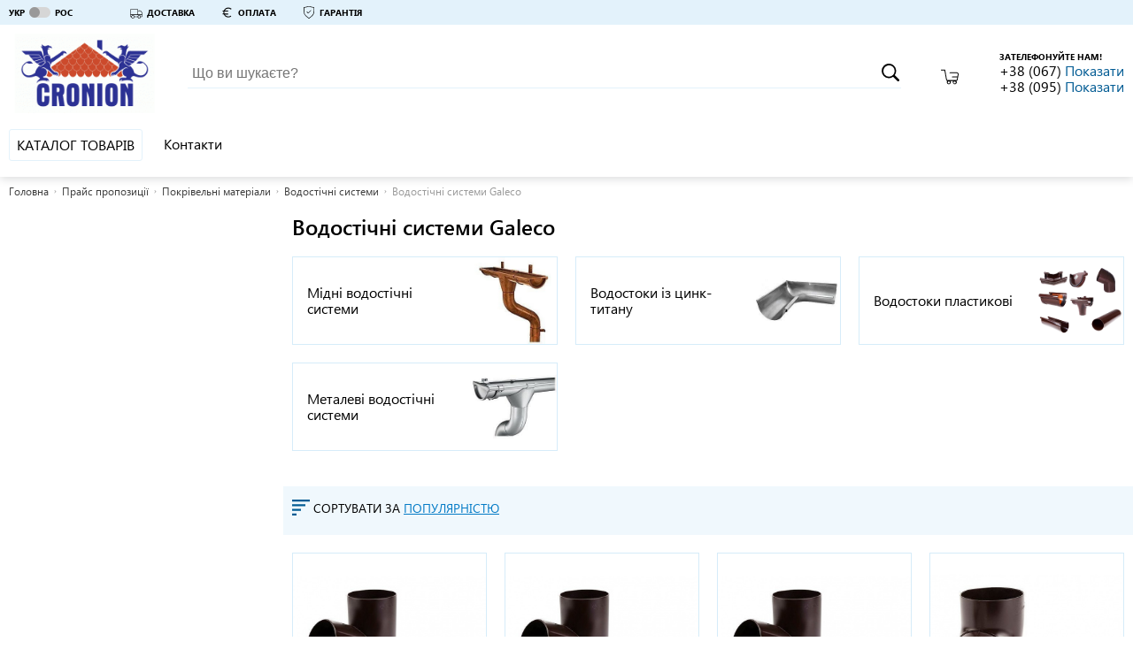

--- FILE ---
content_type: text/html; charset=utf-8
request_url: https://kompaniya-cronion.ibud.ua/ua/praisy-companii/183325/filters/b19513?page=270
body_size: 28726
content:
<!DOCTYPE html>
<html lang="uk">
    <head><script>(function(w,i,g){w[g]=w[g]||[];if(typeof w[g].push=='function')w[g].push(i)})
(window,'GTM-KH7TDR','google_tags_first_party');</script><script>(function(w,d,s,l){w[l]=w[l]||[];(function(){w[l].push(arguments);})('set', 'developer_id.dYzg1YT', true);
		w[l].push({'gtm.start':new Date().getTime(),event:'gtm.js'});var f=d.getElementsByTagName(s)[0],
		j=d.createElement(s);j.async=true;j.src='/yfdu/';
		f.parentNode.insertBefore(j,f);
		})(window,document,'script','dataLayer');</script>
        <meta charset="utf-8">
        <meta name="viewport" content="width=device-width">
        <meta http-equiv="x-ua-compatible" content="IE=edge">
        <script>
    
</script>
    <script>(function (w, d, s, l, i){w[l]=w[l]||[];w[l].push({'gtm.start':
        new Date().getTime(),event:'gtm.js'});var f=d.getElementsByTagName(s)[0],
        j=d.createElement(s),dl=l!='dataLayer'?'&l='+l:'';j.async=true;j.src=
        '//www.googletagmanager.com/gtm.js?id='+i+dl;f.parentNode.insertBefore(j,f);
    })(window, document, 'script', 'dataLayer', 'GTM-KH7TDR');</script>
        <style>.async-hide { visibility: hidden !important} </style>
<script>(function(a,s,y,n,c,h,i,d,e){s.className+=' '+y;h.start=1*new Date;
    h.end=i=function(){s.className=s.className.replace(RegExp(' ?'+y),'')};
            (a[n]=a[n]||[]).hide=h;setTimeout(function(){i();h.end=null},c);h.timeout=c;
            })(window,document.documentElement,'async-hide','dataLayer',4000,
            {'GTM-KH7TDR':true});</script>
<!-- GPT Async Tag -->
<script async='async' src='https://www.googletagservices.com/tag/js/gpt.js'></script>
<script>var googletag=googletag||{};googletag.cmd=googletag.cmd||[];</script>
        <title>Водостічні системи Galeco ціни, купити  Сторінка 10 - КОМПАНІЯ &quot;CRONION&quot; КРОНІОН, ФОП Старунський Юрій Іванович | ibud.ua</title>
                                <link rel="sitemap" type="application/xml" href="https://kompaniya-cronion.ibud.ua/sitemap.xml">        <meta property="og:title" content="Водостічні системи Galeco ціни, купити  Сторінка 10 - КОМПАНІЯ &quot;CRONION&quot; КРОНІОН, ФОП Старунський Юрій Іванович | ibud.ua" />
                
        <script src="https://ajax.googleapis.com/ajax/libs/webfont/1.6.26/webfont.js"></script>
        <script id="grecaptcha" src="https://www.google.com/recaptcha/api.js?render=6LeeyNsZAAAAAK80uVDmbLdE31vklw-HiZt5ARi0"></script>
        <script>WebFontConfig = {custom: {families: ['SegoeUI']}, google: {families: ["Roboto", "Roboto:bold", "Roboto:light", "Roboto Condensed", "Roboto Condensed:bold"]}}, WebFont.load(WebFontConfig);</script>
        <noscript>
            <style type="text/css">
                .lazy_img {display: none !important;}
            </style>
        </noscript>
        <script>
            window.google = false;
        </script>
        <meta property="og:url" content="https://kompaniya-cronion.ibud.ua/ua/praisy-companii/183325/filters/b19513?page=270" />
<meta property="og:site_name" content="КОМПАНІЯ &amp;quot;CRONION&amp;quot; КРОНІОН, ФОП Старунський Юрій Іванович | ibud.ua" />
<meta property="og:image" content="https://imageserver.ibud.ua/first/2015/07/06/210x210x1/1436207493-14362074934-logo.gif" />

                    <link rel="prev" href="https://kompaniya-cronion.ibud.ua/ua/praisy-companii/183325/filters/b19513?page=240"/>
                            <link rel="next" href="https://kompaniya-cronion.ibud.ua/ua/praisy-companii/183325/filters/b19513?page=300"/>
                                <!-- Google tag (gtag.js) -->
        <script async src="https://www.googletagmanager.com/gtag/js?id=G-WF9BZP11YR"></script>
        <script>
            window.dataLayer = window.dataLayer || [];
            function gtag(){dataLayer.push(arguments);}
            gtag('js', new Date());

            gtag('config', "G-WF9BZP11YR");
        </script>
                <meta name="format-detection" content="telephone=no"/>
        <meta name="mobile-web-app-capable" content="yes" />
        <link rel="shortcut icon" href="/favicon.ico" type="image/x-icon" />
        <link rel="apple-touch-icon" href="/media/images/icons/apple-touch-icon.png" />
        <link rel="apple-touch-icon" sizes="57x57" href="/media/images/icons/apple-touch-icon-57x57.png" />
        <link rel="apple-touch-icon" sizes="72x72" href="/media/images/icons/apple-touch-icon-72x72.png" />
        <link rel="apple-touch-icon" sizes="76x76" href="/media/images/icons/apple-touch-icon-76x76.png" />
        <link rel="apple-touch-icon" sizes="114x114" href="/media/images/icons/apple-touch-icon-114x114.png" />
        <link rel="apple-touch-icon" sizes="120x120" href="/media/images/icons/apple-touch-icon-120x120.png" />
        <link rel="apple-touch-icon" sizes="144x144" href="/media/images/icons/apple-touch-icon-144x144.png" />
        <link rel="apple-touch-icon" sizes="152x152" href="/media/images/icons/apple-touch-icon-152x152.png" />
        <link rel="apple-touch-icon" sizes="180x180" href="/media/images/icons/apple-touch-icon-180x180.png" />
        <link rel="icon" sizes="192x192" href="/media/images/icons/android-ibud.png" />
        <link rel="mask-icon" href="/media/images/icons/website_icon.svg" color="blue" />
        <link rel="stylesheet" href="https://media.ibud.ua/css/company-shop__ua0.css?v=2481203800" type="text/css"/>

        <script type="text/javascript">!function(){"use strict";function e(e,t,c){e.addEventListener?e.addEventListener(t,c,!1):e.attachEvent&&e.attachEvent("on"+t,c)}function t(e){return window.localStorage&&localStorage.vf_ib_font_css_cache&&localStorage.vf_ib_font_css_cache_file===e}function c(){try{if(window.localStorage&&window.XMLHttpRequest)if(t(a))o(localStorage.vf_ib_font_css_cache);else{var e=new XMLHttpRequest;e.open("GET",a,!0),e.onreadystatechange=function(){4===e.readyState&&(o(e.responseText),localStorage.vf_ib_font_css_cache=e.responseText,localStorage.vf_ib_font_css_cache_file=a)},e.send()}else n()}catch(c){n()}}function n(){var e=document.createElement("link");e.href=a,e.rel="stylesheet",e.type="text/css",document.getElementsByTagName("head")[0].appendChild(e),document.cookie="vf_ib_font_css_cache"}function o(e){var t=document.createElement("style");t.setAttribute("type","text/css"),t.styleSheet?t.styleSheet.cssText=e:t.innerHTML=e,document.getElementsByTagName("head")[0].appendChild(t)}var a="/css/fonts.css";try{window.localStorage&&localStorage.vf_ib_font_css_cache||document.cookie.indexOf("vf_ib_font_css_cache")>-1?c():e(window,"load",c)}catch(s){document.cookie.indexOf("vf_ib_font_css_cache")>-1?c():e(window,"load",c)}}();</script>        <link rel="stylesheet" href="https://media.ibud.ua/css/vocolors/colors-blue.min.css?v=1767005991" type="text/css">        <script>function VfPageConstants(){};new function(){var CpageConstantConstants={"GLOBAL_LOCATION_PORTAL":1,"GLOBAL_LOCATION_VO_SUPPLIER":2,"GLOBAL_LOCATION_VO_PRODUCER":3,"GLOBAL_LOCATION_VO_COMPANY":4,"GLOBAL_LOCATION_CABINET_SUPPLIER":5,"GLOBAL_LOCATION_CABINET_PRODUCER":6,"GLOBAL_LOCATION_CABINET_COMPANY":7,"GLOBAL_LOCATION_CABINET_ADMIN":8,"GLOBAL_LOCATION_CABINET_USER":9,"CATALOG_DEPTH_TOP":1,"CATALOG_DEPTH_CATEGORY":2,"CATALOG_DEPTH_CATALOG":3,"CATALOG_DEPTH_SUBCATALOG":4,"CATALOG_DEPTH_PRODUCTION_TYPE":5,"CATALOG_DEPTH_SINGLE_ITEM":6,"CATALOG_DEPTH_NO_DEPTH":7,"CATALOG_NESTING_TYPE_ROOT":1,"CATALOG_NESTING_TYPE_LAST_CHILD":2,"CATALOG_NESTING_TYPE_HAS_CHILDREN":3,"CATALOG_NESTING_HAS_PARENT":4,"ITEM_TYPE_PRICE":1,"ITEM_TYPE_PRODUCT":2,"ITEM_TYPE_COMPANY":3,"ITEM_TYPE_PRODUCER":4,"ITEM_TYPE_SUPPLIER":5,"ITEM_TYPE_SUBCATALOG":6,"ITEM_TYPE_CATALOG":7,"ITEM_TYPE_MAIN":10,"ITEM_TYPE_COMPANY_REVIEW":11,"ITEM_TYPE_COMPANY_REGISTRATION":12,"ITEM_TYPE_NO_ACCESS":13,"ITEM_TYPE_SEARCH":14,"ITEM_TYPE_PROMOTION":16,"ITEM_TYPE_ARTICLE":17,"ITEM_TYPE_CONTACTS":18,"ITEM_TYPE_PORTFOLIO":19,"ITEM_TYPE_PHOTO":20,"ITEM_TYPE_VIDEO":21,"ITEM_TYPE_DOCUMENTS":22,"ITEM_TYPE_NEWS":23,"ITEM_TYPE_CONTENT":25,"ITEM_TYPE_SERVICE":26,"ITEM_TYPE_COMPARE":27,"REGION_SCOPE_NOREGION":1,"REGION_SCOPE_AREA":2,"REGION_SCOPE_CITY":3,"REGION_SCOPE_MISSING":4,"LOCATION_FILTER_BRAND":1,"LOCATION_FILTER_OPTIONS":2,"LOCATION_FILTER_FILTER":3,"FILTER_WORD_DEFAULT":"filter","FILTER_DELIMITER":"_"};var CpageConstantStatic={"portalPages":["","catalog-category","catalog-companies","catalog","cat-companies","cart","kompanii","prices","products","product","similar","search","checkout","area-catalog-category","area-catalog-companies","area-catalog","area-cat-companies","area-kompanii","area-prices","area-products","area-product","area-similar","area-search","area-index","city-catalog-category","city-catalog-companies","city-catalog","city-cat-companies","city-kompanii","city-prices","city-products","city-product","city-similar","city-search","city-index","city-promotions","promotions","promotion","city-promotion","catalog-promotions","city-catalog-promotions"],"companyVOPages":["about-company","action","actions","all-video-brand","all-techno-docs","all-techno-docs-brand","brand-prices","brand-reviews","basket","catalog-products-brand","company-delivery","company-guarranty","company-return","company-page","company-payments","company-prais","contakty","dokumenty-companii","full-press-release","list-photo-company","list-photo-brand","news-brand","news-suplier","suplier","statti-brand","statya-brand","companies-brand","otzivi-companii","photo-brand","polnaya-statya-companii","polniu-pressreliz-companii","portfolio-brand","portfolio-company","praisy-companii","pressrelizy-companii","proceed","promo-visit-add-cookie","stati-companii","video-company","videolist-company","vo-poisk","brand-pressreliz","404","loadajax","scr","json","send-mail","paralax","closed","documents","robots","page","suplier-contact","suplier-pressreliz","portfolio-suplier","list-photo-suplier","photo-suplier","brand-suplier-page","shop-brand-style-guide"],"brandVOPages":["all-video-brand","all-techno-docs-brand","brand-reviews","catalog-products-brand","list-photo-brand","news-brand","statti-brand","statya-brand","companies-brand","photo-brand","portfolio-brand","producer","brand-pressreliz","brand-video"],"supplierVOPages":["suplier","news-suplier","suplier-contact","suplier-pressreliz","portfolio-suplier","list-photo-suplier","photo-suplier","brand-suplier-page"],"commonPages":["404","loadajax","scr","json","paralax","closed","robots","page","go"],"simplePages":["","catalog-category","catalog-companies","catalog","cat-companies","kompanii","prices","products","product","similar","poisk","search","checkout","promotions","promotion","catalog-promotions"],"areaPages":["area-catalog-category","area-catalog-companies","area-catalog","area-cat-companies","area-kompanii","area-prices","area-products","area-product","area-similar","poisk-po-regionam","area-search","area-index"],"cityPages":["city-catalog-category","city-catalog-companies","city-catalog","city-cat-companies","city-kompanii","city-prices","city-products","city-product","city-similar","poisk-v-regione","city-search","city-index","city-promotions","city-promotion","city-catalog-promotions"],"companyCabinetPages":["advertisting-posibility","all-clicked-company-statistic","all-clicked-phone-statistic","all-clicked-prices-stat","all-payment-statistic","all-phone-statistic","all_price_action","all_price_action_view","cabinet-actions","company-catalogs-management","company-counter","company-sms-stat","control-substrate","daily-click-company-statistic","daily-click-phone-statistic","daily-click-price-statistic","daily-phone-statistic","dayly-payment-statistic","documentu-kompanii","filialy","general-settings","gosregistraciya","grafik-robotu","kompaniya","letters","lichnaya-informacia","obratnie-zvonki","offer","online-zakazy","oplata-i-dostavka","pay-form","prais-predlojeniya","site-design","startovaya","stati-kompanii","statistika-kompanii","summary-phone-statistic","update-prices-cost","upravlenie-dokumentami","upravlenie-menu-catalogov","upravlenie-menu","upravlenie-novostyami","upravlenie-photo-portfolio","upravlenie-portfolio","upravlenie-slayderom","upravlenie-statyami-fullart","upravlenie-statyami","upravlenie-video","ustarevshie-ceni","vneshyaya-statistika","vo-export-prais-page","manage-secure-connection"],"brandCabinetPages":["brand-startovaya","brand-lichnaya-informacia","brand-kompaniya","brand-branches","brand-dealers","brand-products","brand-video-list","brand-statti","brand-press","brand-docs","brand-importers","brand-portfolio","brand-stats","brand-photo-portfolio"],"supplierCabinetPages":["suplier-startovaya","suplier-lichnaya-informacia","suplier-kompaniya","suplier-branches","suplier-brands","suplier-news","suplier-portfolio","suplier-stat","suplier-photo-portfolio","supplier-offers","manage-supplier-costs","xml-sprice-import-settings","manage-companies","vo-export-offer-page"],"adminCabinetPages":["admin-products"],"regionalPageRelation":{"catalog-category":{"area":"area-catalog-category","city":"city-catalog-category"},"catalog-companies":{"area":"area-catalog-companies","city":"city-catalog-companies"},"catalog":{"area":"area-catalog","city":"city-catalog"},"cat-companies":{"area":"area-cat-companies","city":"city-cat-companies"},"kompanii":{"area":"area-kompanii","city":"city-kompanii"},"prices":{"area":"area-prices","city":"city-prices"},"products":{"area":"area-products","city":"city-products"},"product":{"area":"area-product","city":"city-product"},"similar":{"area":"area-similar","city":"city-similar"},"search":{"area":"area-search","city":"city-search"},"index":{"area":"area-index","city":"city-index"},"promotions":{"city":"city-promotions"},"promotion":{"city":"city-promotion"},"catalog-promotions":{"city":"city-catalog-promotions"}},"oldFilterDelimiters":[";"]};for(var key in CpageConstantConstants){if(CpageConstantConstants.hasOwnProperty(key)){VfPageConstants.prototype[key]=CpageConstantConstants[key];};};for(var key in CpageConstantStatic){if(CpageConstantStatic.hasOwnProperty(key)){VfPageConstants.prototype[key]=CpageConstantStatic[key];};};};var vf_page_constant=new VfPageConstants();function VfPage(){};new function(){var CpageConstants={"GLOBAL_LOCATION_PORTAL":1,"GLOBAL_LOCATION_VO_SUPPLIER":2,"GLOBAL_LOCATION_VO_PRODUCER":3,"GLOBAL_LOCATION_VO_COMPANY":4,"GLOBAL_LOCATION_CABINET_SUPPLIER":5,"GLOBAL_LOCATION_CABINET_PRODUCER":6,"GLOBAL_LOCATION_CABINET_COMPANY":7,"GLOBAL_LOCATION_CABINET_ADMIN":8,"GLOBAL_LOCATION_CABINET_USER":9,"CATALOG_DEPTH_TOP":1,"CATALOG_DEPTH_CATEGORY":2,"CATALOG_DEPTH_CATALOG":3,"CATALOG_DEPTH_SUBCATALOG":4,"CATALOG_DEPTH_PRODUCTION_TYPE":5,"CATALOG_DEPTH_SINGLE_ITEM":6,"CATALOG_DEPTH_NO_DEPTH":7,"CATALOG_NESTING_TYPE_ROOT":1,"CATALOG_NESTING_TYPE_LAST_CHILD":2,"CATALOG_NESTING_TYPE_HAS_CHILDREN":3,"CATALOG_NESTING_HAS_PARENT":4,"ITEM_TYPE_PRICE":1,"ITEM_TYPE_PRODUCT":2,"ITEM_TYPE_COMPANY":3,"ITEM_TYPE_PRODUCER":4,"ITEM_TYPE_SUPPLIER":5,"ITEM_TYPE_SUBCATALOG":6,"ITEM_TYPE_CATALOG":7,"ITEM_TYPE_MAIN":10,"ITEM_TYPE_COMPANY_REVIEW":11,"ITEM_TYPE_COMPANY_REGISTRATION":12,"ITEM_TYPE_NO_ACCESS":13,"ITEM_TYPE_SEARCH":14,"ITEM_TYPE_PROMOTION":16,"ITEM_TYPE_ARTICLE":17,"ITEM_TYPE_CONTACTS":18,"ITEM_TYPE_PORTFOLIO":19,"ITEM_TYPE_PHOTO":20,"ITEM_TYPE_VIDEO":21,"ITEM_TYPE_DOCUMENTS":22,"ITEM_TYPE_NEWS":23,"ITEM_TYPE_CONTENT":25,"ITEM_TYPE_SERVICE":26,"ITEM_TYPE_COMPARE":27,"REGION_SCOPE_NOREGION":1,"REGION_SCOPE_AREA":2,"REGION_SCOPE_CITY":3,"REGION_SCOPE_MISSING":4,"LOCATION_FILTER_BRAND":1,"LOCATION_FILTER_OPTIONS":2,"LOCATION_FILTER_FILTER":3,"FILTER_WORD_DEFAULT":"filter","FILTER_DELIMITER":"_"};var CpageStatic={"filterArray":{"1":"brands","2":"option","3":"filter"},"portalPages":["","catalog-category","catalog-companies","catalog","cat-companies","cart","kompanii","prices","products","product","similar","search","checkout","area-catalog-category","area-catalog-companies","area-catalog","area-cat-companies","area-kompanii","area-prices","area-products","area-product","area-similar","area-search","area-index","city-catalog-category","city-catalog-companies","city-catalog","city-cat-companies","city-kompanii","city-prices","city-products","city-product","city-similar","city-search","city-index","city-promotions","promotions","promotion","city-promotion","catalog-promotions","city-catalog-promotions"],"companyVOPages":["about-company","action","actions","all-video-brand","all-techno-docs","all-techno-docs-brand","brand-prices","brand-reviews","basket","catalog-products-brand","company-delivery","company-guarranty","company-return","company-page","company-payments","company-prais","contakty","dokumenty-companii","full-press-release","list-photo-company","list-photo-brand","news-brand","news-suplier","suplier","statti-brand","statya-brand","companies-brand","otzivi-companii","photo-brand","polnaya-statya-companii","polniu-pressreliz-companii","portfolio-brand","portfolio-company","praisy-companii","pressrelizy-companii","proceed","promo-visit-add-cookie","stati-companii","video-company","videolist-company","vo-poisk","brand-pressreliz","404","loadajax","scr","json","send-mail","paralax","closed","documents","robots","page","suplier-contact","suplier-pressreliz","portfolio-suplier","list-photo-suplier","photo-suplier","brand-suplier-page","shop-brand-style-guide"],"brandVOPages":["all-video-brand","all-techno-docs-brand","brand-reviews","catalog-products-brand","list-photo-brand","news-brand","statti-brand","statya-brand","companies-brand","photo-brand","portfolio-brand","producer","brand-pressreliz","brand-video"],"supplierVOPages":["suplier","news-suplier","suplier-contact","suplier-pressreliz","portfolio-suplier","list-photo-suplier","photo-suplier","brand-suplier-page"],"commonPages":["404","loadajax","scr","json","paralax","closed","robots","page","go"],"simplePages":["","catalog-category","catalog-companies","catalog","cat-companies","kompanii","prices","products","product","similar","poisk","search","checkout","promotions","promotion","catalog-promotions"],"areaPages":["area-catalog-category","area-catalog-companies","area-catalog","area-cat-companies","area-kompanii","area-prices","area-products","area-product","area-similar","poisk-po-regionam","area-search","area-index"],"cityPages":["city-catalog-category","city-catalog-companies","city-catalog","city-cat-companies","city-kompanii","city-prices","city-products","city-product","city-similar","poisk-v-regione","city-search","city-index","city-promotions","city-promotion","city-catalog-promotions"],"companyCabinetPages":["advertisting-posibility","all-clicked-company-statistic","all-clicked-phone-statistic","all-clicked-prices-stat","all-payment-statistic","all-phone-statistic","all_price_action","all_price_action_view","cabinet-actions","company-catalogs-management","company-counter","company-sms-stat","control-substrate","daily-click-company-statistic","daily-click-phone-statistic","daily-click-price-statistic","daily-phone-statistic","dayly-payment-statistic","documentu-kompanii","filialy","general-settings","gosregistraciya","grafik-robotu","kompaniya","letters","lichnaya-informacia","obratnie-zvonki","offer","online-zakazy","oplata-i-dostavka","pay-form","prais-predlojeniya","site-design","startovaya","stati-kompanii","statistika-kompanii","summary-phone-statistic","update-prices-cost","upravlenie-dokumentami","upravlenie-menu-catalogov","upravlenie-menu","upravlenie-novostyami","upravlenie-photo-portfolio","upravlenie-portfolio","upravlenie-slayderom","upravlenie-statyami-fullart","upravlenie-statyami","upravlenie-video","ustarevshie-ceni","vneshyaya-statistika","vo-export-prais-page","manage-secure-connection"],"brandCabinetPages":["brand-startovaya","brand-lichnaya-informacia","brand-kompaniya","brand-branches","brand-dealers","brand-products","brand-video-list","brand-statti","brand-press","brand-docs","brand-importers","brand-portfolio","brand-stats","brand-photo-portfolio"],"supplierCabinetPages":["suplier-startovaya","suplier-lichnaya-informacia","suplier-kompaniya","suplier-branches","suplier-brands","suplier-news","suplier-portfolio","suplier-stat","suplier-photo-portfolio","supplier-offers","manage-supplier-costs","xml-sprice-import-settings","manage-companies","vo-export-offer-page"],"adminCabinetPages":["admin-products"],"regionalPageRelation":{"catalog-category":{"area":"area-catalog-category","city":"city-catalog-category"},"catalog-companies":{"area":"area-catalog-companies","city":"city-catalog-companies"},"catalog":{"area":"area-catalog","city":"city-catalog"},"cat-companies":{"area":"area-cat-companies","city":"city-cat-companies"},"kompanii":{"area":"area-kompanii","city":"city-kompanii"},"prices":{"area":"area-prices","city":"city-prices"},"products":{"area":"area-products","city":"city-products"},"product":{"area":"area-product","city":"city-product"},"similar":{"area":"area-similar","city":"city-similar"},"search":{"area":"area-search","city":"city-search"},"index":{"area":"area-index","city":"city-index"},"promotions":{"city":"city-promotions"},"promotion":{"city":"city-promotion"},"catalog-promotions":{"city":"city-catalog-promotions"}}};for(var key in CpageConstants){if(CpageConstants.hasOwnProperty(key)){VfPage.prototype[key]=CpageConstants[key];};};for(var key in CpageStatic){if(CpageStatic.hasOwnProperty(key)){VfPage.prototype[key]=CpageStatic[key];};};};VfPage.prototype.getGlobalLocationType=function(){return 4;};var vf_page=new VfPage();function VfLocation(){};new function(){var CLocationConstants=[];var CLocationStatic={"catalogLocationArrs":[]};for(var key in CLocationConstants){if(CLocationConstants.hasOwnProperty(key)){VfLocation.prototype[key]=CLocationConstants[key];};};for(var key in CLocationStatic){if(CLocationStatic.hasOwnProperty(key)){VfLocation.prototype[key]=CLocationStatic[key];};};var a={"page":"praisy-companii","pageNonregional":"praisy-companii","requestUrl":"https:\/\/kompaniya-cronion.ibud.ua\/ua\/praisy-companii\/183325\/filters\/b19513?page=270","gaRequestUrl":"https:\/\/kompaniya-cronion.ibud.ua\/ua\/praisy-companii\/183325\/filters\/b19513?page=270","countryID":"7","areaID":0,"centerCityID":null,"cityID":0,"globalLocationType":4,"regionScope":4,"catalogLocationID":183325,"catalogLocationIDLink":"183325","catalogDepth":2,"catalogFilterWord":null,"catalogFilterString":"b19513","catalogFilterLink":null,"catalogLocationArr":{"categoryID":183325,"catalogID":0,"subcatalogID":0,"productionTypeCatalogID":0},"mainItemType":1,"mainItemInitialLetter":null,"filterWord":false,"filterStringID":null,"searchQuery":null,"voOwnerID":"40923"};for(var key in a){if(a.hasOwnProperty(key)){VfLocation.prototype[key]=a[key];};};delete VfLocation.prototype._instance;};VfLocation.prototype.getCurrentLocation=function(){return null;};VfLocation.prototype.getRequestUrl=function(){return "https:\/\/kompaniya-cronion.ibud.ua\/ua\/praisy-companii\/183325\/filters\/b19513?page=270";};VfLocation.prototype.getGARequestUrl=function(){return "https:\/\/kompaniya-cronion.ibud.ua\/ua\/praisy-companii\/183325\/filters\/b19513?page=270";};VfLocation.prototype.getCountryID=function(){return "7";};VfLocation.prototype.getCityLinkInfo=function(){return [];};VfLocation.prototype.getLastLevelCatalogID=function(){return 0;};var vf_location=new VfLocation();
</script>
<script async src="https://www.googletagmanager.com/gtag/js?id=UA-68836147-34"></script><script>
                              window.dataLayer = window.dataLayer || [];
                              function gtag(){dataLayer.push(arguments);}
                              gtag('js', new Date());
                            
                              gtag('config', 'UA-68836147-34');
                            </script>
            <script type="application/ld+json">
    {
        "@context": "http://schema.org",
        "@type": "BreadcrumbList",
        "itemListElement": [{"@type":"ListItem","position":1,"item":{"@id":"https://kompaniya-cronion.ibud.ua/ua/praisy-companii","name":"Прайс пропозиції"}},{"@type":"ListItem","position":2,"item":{"@id":"https://kompaniya-cronion.ibud.ua/ua/praisy-companii/183306","name":"Покрівельні матеріали"}},{"@type":"ListItem","position":3,"item":{"@id":"https://kompaniya-cronion.ibud.ua/ua/praisy-companii/183325","name":"Водостічні системи"}}]
    }
    </script>

        <!-- Matomo -->
        <script type="text/javascript">
        var canCollectMatomoStatistic = true;
                  var _paq = _paq || [];
          _paq.push(['enableLinkTracking']);
          (function() {
            var u="//piwik.ibud.ua/";
            _paq.push(['setTrackerUrl', u+'piwik.php']);
            _paq.push(['setSiteId', '370']);
            var d=document, g=d.createElement('script'), s=d.getElementsByTagName('script')[0];
            g.type='text/javascript'; g.async=true; g.defer=true; g.id='piwikjs'; g.src=u+'piwik.js'; s.parentNode.insertBefore(g,s);
          })();
                </script>
        <!-- End Matomo Code -->

            </head>
    <body class="no-script">
        <!-- Google Tag Manager iframe -->
<noscript style="display:none;"><iframe src="//www.googletagmanager.com/ns.html?id=GTM-KH7TDR" height="0" width="0" style="display:none;visibility:hidden"></iframe></noscript>        <svg xmlns="http://www.w3.org/2000/svg" xmlns:xlink="http://www.w3.org/1999/xlink" width="0" height="0" style="position:absolute"><symbol id="icon-arrow-to-right" viewBox="0 0 16 16"><path fill="#444" d="M2 1v14l12-7z"></path></symbol><symbol id="icon-arrow_bottom" viewBox="0 0 34.02 34.02"><path d="M5.94 8.23l7.99 7.67 2.08 1.83 1.92-1.83 8-7.67v5.42l-10 9.6-9.99-9.6V8.23z"></path></symbol><symbol id="icon-basket_" viewBox="0 0 36.06 30"><path d="M35.23 7.08a3.79 3.79 0 0 0-2.81-1.36H18.53a.91.91 0 1 0 0 1.82h13.88a2.15 2.15 0 0 1 1.49.61 1.63 1.63 0 0 1 .37 1.54l-.82 4.53h-10a.91.91 0 1 0 0 1.82h9.71l-.82 4.35A1.36 1.36 0 0 1 31 21.47H13.6a1.44 1.44 0 0 1-1.36-1.09L8.73.73A.88.88 0 0 0 7.82 0h-7a.92.92 0 0 0 0 1.83h6.3l3.45 19.06a3.12 3.12 0 0 0 2.27 2.52 4.06 4.06 0 1 0 7.24 2.4 4 4 0 0 0-.73-2.27h5.54a4 4 0 0 0-.73 2.27 4.08 4.08 0 1 0 7.38-2.36A3.33 3.33 0 0 0 34 20.92l2-10.7a3.79 3.79 0 0 0-.77-3.14zM18.31 26.29a2.19 2.19 0 1 1-2.19-2.19 2.16 2.16 0 0 1 2.19 2.14zM28 28.48a2.19 2.19 0 1 1 2.19-2.19 2.16 2.16 0 0 1-2.14 2.19z"></path></symbol><symbol id="icon-buble" viewBox="0 0 45.86 43.86"><path d="M39.09 5.79A24.71 24.71 0 0 0 22.93 0 24.71 24.71 0 0 0 6.77 5.79 18.68 18.68 0 0 0 0 19.93c0 6.47 3.55 12.18 9 15.8a14.88 14.88 0 0 1-2.79 6.67l-1 1.46H7a13.81 13.81 0 0 0 7.82-2.52 15.37 15.37 0 0 0 2.47-2.1 26.27 26.27 0 0 0 5.66.62 24.71 24.71 0 0 0 16.16-5.79 18.68 18.68 0 0 0 6.77-14.14 18.68 18.68 0 0 0-6.79-14.14zm-1.21 26.87A22.86 22.86 0 0 1 22.93 38a24.38 24.38 0 0 1-5.77-.69l-.57-.14-.37.46a12.7 12.7 0 0 1-2.54 2.22 12.35 12.35 0 0 1-5 2 14.53 14.53 0 0 0 2.14-6.57v-.53l-.45-.29c-5.23-3.32-8.56-8.61-8.56-14.54A16.82 16.82 0 0 1 8 7.2a22.86 22.86 0 0 1 14.93-5.34A22.86 22.86 0 0 1 37.88 7.2 16.82 16.82 0 0 1 44 19.93a16.82 16.82 0 0 1-6.12 12.73zm-18.72-5.49l-7.79-7.79L10 20.79 19.12 30l16.33-16.29L34 12.3z"></path></symbol><symbol id="icon-callback" viewBox="0 0 19 18"><path d="M17.892 12.5c-1.25 0-2.45-.2-3.57-.57a1.02 1.02 0 0 0-1.02.24l-2.2 2.2a15.045 15.045 0 0 1-6.59-6.59l2.2-2.21a.96.96 0 0 0 .25-1A11.36 11.36 0 0 1 6.392 1c0-.55-.45-1-1-1h-3.5c-.55 0-1 .45-1 1 0 9.39 7.61 17 17 17 .55 0 1-.45 1-1v-3.5c0-.55-.45-1-1-1zm-1-3.5h2a9 9 0 0 0-9-9v2c3.87 0 7 3.13 7 7zm-4 0h2c0-2.76-2.24-5-5-5v2c1.66 0 3 1.34 3 3z"></path></symbol><symbol id="icon-car" viewBox="0 0 34.02 34.02"><path d="M32.6 16.39c-1-1.12-2-2.25-3.05-3.36a3.88 3.88 0 0 0-3.43-1.26c-1.39.14-2.78.2-4.24.31V9.32c0-.89-.17-.92-.94-.92H1.33c-.75 0-.87.13-.88.89s0 1.56 0 2.41v3.17c0 .26-.09 2 0 2v11.2a1.59 1.59 0 0 0 1.7 1.68h1.06c.58 2.15 1.83 3.63 4.1 3.8 2.68.2 4.21-1.33 4.91-3.77h8.32c.72 2.39 2.23 3.72 4.24 3.8a4.43 4.43 0 0 0 2.73-.76 4.76 4.76 0 0 0 2-3.07h1.61a2.25 2.25 0 0 0 2.48-2.42v-8.29a3.81 3.81 0 0 0-1-2.65zM1.85 19.48v-3.76-2.57V9.9h18.6v12.85H1.84zm5.86 12.81a3.14 3.14 0 0 1-3.16-3.1 3.16 3.16 0 1 1 6.32-.07 3.14 3.14 0 0 1-3.16 3.17zm17.31 0A3.16 3.16 0 0 1 25 26a3.16 3.16 0 1 1 0 6.32zm7.19-4.6a.73.73 0 0 1-.77.74h-1.93a4.74 4.74 0 0 0-2-3.07 4.41 4.41 0 0 0-2.74-.75 4.55 4.55 0 0 0-4.2 3.83h-7c-.93 0-1.43-.14-1.79-1.13a4.32 4.32 0 0 0-4.39-2.71 4.54 4.54 0 0 0-4 3.35c0 .15-.09.29-.14.42-1.38.17-1.38.17-1.38-1.17v-3.1h30.35c0 1.23.02 2.41-.01 3.58zm.1-5H21.93c0-.21-.05-.4-.05-.59v-7.9c0-.56.14-.78.72-.8 1.31-.06 2.63-.17 3.94-.27a2.43 2.43 0 0 1 2.11.84c1 1.15 2.08 2.26 3.07 3.44a2.39 2.39 0 0 1 .58 1.28c.06 1.31.01 2.64.01 4.02z"></path></symbol><symbol id="icon-chekbox" viewBox="0 0 29.74 21.9"><path fill="#010101" d="M29.74 3.54L26.21 0 11.33 14.88l-7.79-7.8L0 10.62l11.29 11.29.04-.05.04.05L29.74 3.54z"></path></symbol><symbol id="icon-close-icon" viewBox="0 0 191.414 191.414"><path d="M107.888 96.142l80.916-80.916c3.48-3.48 3.48-8.701 0-12.181s-8.701-3.48-12.181 0L95.707 83.961 14.791 3.045c-3.48-3.48-8.701-3.48-12.181 0s-3.48 8.701 0 12.181l80.915 80.916L2.61 177.057c-3.48 3.48-3.48 8.701 0 12.181 1.74 1.74 5.22 1.74 6.96 1.74s5.22 0 5.22-1.74l80.916-80.916 80.916 80.916c1.74 1.74 5.22 1.74 6.96 1.74 1.74 0 5.22 0 5.22-1.74 3.48-3.48 3.48-8.701 0-12.181l-80.914-80.915z"></path></symbol><symbol id="icon-equals" viewBox="0 0 15 9"><path d="M0 9h15V6H0zm0-9v3h15V0z"></path></symbol><symbol id="icon-euro" viewBox="0 0 34.02 34.02"><path class="cls-1" d="M19.27 28.34a11.07 11.07 0 0 1-8.7-4.34l-.85-1.14h8.84v-2.65h-9.8l-.13-.54a9.75 9.75 0 0 1-.22-2.41A7.52 7.52 0 0 1 8.64 15l.16-.49h9.76v-2.63H9.72l.85-1.14a11.07 11.07 0 0 1 8.7-4.34 10.51 10.51 0 0 1 7.1 2.77l2-2a13.19 13.19 0 0 0-9.14-3.36 13.19 13.19 0 0 0-12.12 7.66l-.19.41h-3.2v2.64h2.52l-.31.94a10.46 10.46 0 0 0-.17 1.81 13.65 13.65 0 0 0 .17 1.81l.31.94H3.72v2.64h3.2l.19.41a13.19 13.19 0 0 0 12.15 7.71 13.89 13.89 0 0 0 8.32-2.84l-1.7-2a10.43 10.43 0 0 1-6.61 2.4z"></path></symbol><symbol id="icon-facebook" viewBox="0 0 112.196 112.196"><circle cx="56.098" cy="56.098" r="56.098" fill="#3b5998"></circle><path d="M70.201 58.294h-10.01v36.672H45.025V58.294h-7.213V45.406h7.213v-8.34c0-5.964 2.833-15.303 15.301-15.303l11.234.047v12.51h-8.151c-1.337 0-3.217.668-3.217 3.513v7.585h11.334l-1.325 12.876z" fill="#fff"></path></symbol><symbol id="icon-faivorites" viewBox="0 0 34.02 34.02"><path class="cls-1" d="M28.14 7.84a7.91 7.91 0 0 0-6.3-3A7.45 7.45 0 0 0 17 6.57a7.49 7.49 0 0 0-4.84-1.77 7.9 7.9 0 0 0-6.29 3c-1.18 1.56-2.33 4.38-1 9v.07a19.67 19.67 0 0 0 6.66 9s4.24 3.33 5.51 3.33 5.47-3.29 5.51-3.33a19.67 19.67 0 0 0 6.65-9v-.07c1.27-4.58.13-7.4-1.06-8.96zm-.66 8.51C25.21 23.33 17 27.43 17 27.43s-8.19-4.1-10.46-11.08c-2-7.14 2.37-9.76 5.62-9.76A5.43 5.43 0 0 1 17 9.37a5.39 5.39 0 0 1 4.83-2.78c3.26-.01 7.63 2.61 5.65 9.76z"></path></symbol><symbol id="icon-filer-icon" viewBox="0 0 35.04 32.48"><path d="M32.33.01H0l13.1 13.1V23.7l8.78 8.78V13.16L35.04.01zM19.64 12.23v14.81l-4.28-4.28V12.17L5.44 2.25h24.17z"></path></symbol><symbol id="icon-filter-icon-bg" viewBox="0 0 35.04 32.47"><path d="M32.33.01L0 0l13.11 13.1v10.59l8.78 8.78V13.16L35.04.01h-2.71z"></path></symbol><symbol id="icon-garantiya" viewBox="0 0 27.1 31.53"><path d="M27.22 3.58c0-.66-.19-.87-.81-1-3.36-.64-6.69-1.3-10-2a12 12 0 0 0-5-.11L1 2.58c-.78.16-.87.32-.87 1.09v9.12a17 17 0 0 0 1.3 6.69 15.61 15.61 0 0 0 4.22 5.93c2.4 2 4.85 4 7.27 6 .6.5.85.5 1.45 0 1.89-1.56 3.77-3.13 5.66-4.68a20.66 20.66 0 0 0 3.73-3.62 16.62 16.62 0 0 0 3.37-9.17c.07-1.64 0-3.32 0-5h.1zM25.7 4.75v8.48A15 15 0 0 1 21 24.06c-1.25 1.2-2.66 2.23-4 3.34-1.05.86-2.14 1.73-3.14 2.6a.31.31 0 0 1-.44 0l-6.51-5.37a14.74 14.74 0 0 1-4.56-6.76 14.66 14.66 0 0 1-.8-4.8V4L4 3.48l7.87-1.59a11.08 11.08 0 0 1 4.6.2l8.83 1.82.4.09zm-7.81 5.74a2.38 2.38 0 0 0-.31.28l-5.45 5.44a2.72 2.72 0 0 0-.26.41 1.79 1.79 0 0 0-.45-.46l-2-2a.73.73 0 1 0-1 1l2.71 2.71c.54.54.86.54 1.4 0l6.08-6.06a2.07 2.07 0 0 0 .3-.35.72.72 0 0 0-.11-.88.7.7 0 0 0-.91-.09z"></path></symbol><symbol id="icon-gift" viewBox="0 0 18 18"><path d="M7.22 4.87A.77.77 0 0 0 7 4.34L5.08 2.41a1.88 1.88 0 1 0-1.33 3.21h2.72a.75.75 0 0 0 .75-.75zm3.66 2.62H7.13v7.81a.82.82 0 0 0 .82.82H10a.82.82 0 0 0 .83-.82zm4.7-2.42a1.88 1.88 0 0 0-2.65-2.66l-2 2a.74.74 0 0 0-.17.48.76.76 0 0 0 .75.75h2.72a1.91 1.91 0 0 0 1.35-.57zm1.32-4a3.75 3.75 0 0 1-2.64 6.4h2.92a.82.82 0 0 1 .82.83V10a.82.82 0 0 1-.82.83h-.68v5.67A1.5 1.5 0 0 1 15 18H3a1.5 1.5 0 0 1-1.49-1.5v-5.63H.83A.82.82 0 0 1 0 10V8.32a.82.82 0 0 1 .82-.83h2.92a3.68 3.68 0 0 1-2.64-1.1 3.73 3.73 0 1 1 5.28-5.28L9 3.74l2.63-2.63a3.71 3.71 0 0 1 5.27-.02z"></path></symbol><symbol id="icon-google-plus" viewBox="0 0 32 32"><circle clip-rule="evenodd" cx="16" cy="16" fill="#E02F2F" fill-rule="evenodd" r="16"></circle><g fill="#FFF"><path d="M19 5.998h-6.164c-2.82 0-5.475 1.979-5.475 4.453 0 2.528 1.922 4.494 4.791 4.494.2 0 .394-.045.584-.059-.188.355-.318.737-.318 1.154 0 .703.377 1.264.854 1.729-.358 0-.709.005-1.09.005C8.689 17.775 6 19.998 6 22.305 6 24.577 8.948 26 12.441 26c3.983 0 6.183-2.262 6.183-4.534 0-1.821-.538-2.913-2.199-4.091-.569-.401-1.656-1.38-1.656-1.956 0-.674.192-1.006 1.208-1.8 1.039-.812 1.776-1.781 1.776-3.111 0-1.581-.68-3.51-2.003-3.51H18l1-1zm-2.069 15.074c.048.212.077.429.077.649 0 1.836-1.185 3.271-4.58 3.271-2.415 0-4.158-1.528-4.158-3.364 0-1.799 2.163-3.298 4.579-3.271a5.326 5.326 0 0 1 1.564.249c1.311.913 2.251 1.428 2.518 2.466zm-3.868-6.849c-1.621-.047-3.162-1.813-3.441-3.94-.279-2.13.808-3.759 2.428-3.711 1.62.05 3.162 1.758 3.441 3.886.28 2.128-.807 3.813-2.428 3.765zM24 13.991v-3h-2v3h-3v2h3v3h2v-3h3v-2z"></path></g></symbol><symbol id="icon-if_clock" viewBox="0 0 50 50"><path d="M25 0a25 25 0 1 0 25 25A25 25 0 0 0 25 0zm16.26 41.26A23 23 0 1 1 48 25a23 23 0 0 1-6.74 16.26zM26 22.18V6a1 1 0 0 0-2 0v16.18A3 3 0 0 0 22.19 26q0 .13.11.26l-6 6a1 1 0 0 0 1.41 1.41l6-6A3 3 0 1 0 26 22.18z"></path></symbol><symbol id="icon-if_facebook" viewBox="0 0 32 32"><g transform="translate(.119 .148) scale(.2839)"><circle cx="56.098" cy="56.098" r="56.098" fill="#3b5998"></circle><path fill="#fff" d="M70.201 58.294h-10.01v36.672H45.025V58.294h-7.213V45.406h7.213v-8.34c0-5.964 2.833-15.303 15.301-15.303l11.234.047v12.51h-8.151c-1.337 0-3.217.668-3.217 3.513v7.585h11.334z"></path></g></symbol><symbol id="icon-if_facebook_h" viewBox="0 0 31.83 31.76"><path fill="#b4b4b4" d="M27.2 4.7A15.91 15.91 0 0 0 15.92.07V0A15.88 15.88 0 1 0 27.2 27.12a15.88 15.88 0 0 0 0-22.42zm-3 23.49a15 15 0 0 1-8.27 2.51 14.61 14.61 0 0 1-10.47-4.33 15.23 15.23 0 0 1-3.19-4.7 14.58 14.58 0 0 1 0-11.53 15.15 15.15 0 0 1 5.39-6.5 15 15 0 0 1 8.27-2.51 14.61 14.61 0 0 1 10.46 4.32 15.23 15.23 0 0 1 3.19 4.7 14.58 14.58 0 0 1 0 11.53 15.15 15.15 0 0 1-5.39 6.51z"></path><path fill="#b4b4b4" d="M18.31 9.27a6.22 6.22 0 0 1 1.52.25l.5-2.82a15.7 15.7 0 0 0-3.5-.37 3.6 3.6 0 0 0-3.1 1.38 4.84 4.84 0 0 0-.63 2.88v1.88h-2v2.75h2v9.52h3.73v-9.58h2.94l.25-2.76h-3.19v-2.12c0-.76.72-1.01 1.48-1.01z"></path></symbol><symbol id="icon-if_globe" viewBox="0 0 50 50"><path d="M25 0a25 25 0 1 0 25 25A25 25 0 0 0 25 0zm1 15a46 46 0 0 0 8.63-1A42.64 42.64 0 0 1 36 24H26zm0-2V2.1a6.73 6.73 0 0 1 3 1.55 18.63 18.63 0 0 1 5 8.25l.05.17A43.76 43.76 0 0 1 26 13zm-5-9.35a6.73 6.73 0 0 1 3-1.55V13a43.79 43.79 0 0 1-8.06-.9 27.08 27.08 0 0 1 1.47-3.6A15.18 15.18 0 0 1 21 3.65zM24 15v9H14a42.7 42.7 0 0 1 1.35-10A46 46 0 0 0 24 15zm-12 9H2a22.87 22.87 0 0 1 4.8-13.05 30 30 0 0 0 6.63 2.59A44.65 44.65 0 0 0 12 24zm0 2a44.73 44.73 0 0 0 1.4 10.47 30 30 0 0 0-6.6 2.59A22.87 22.87 0 0 1 2 26zm2 0h10v9a46 46 0 0 0-8.63 1A42.64 42.64 0 0 1 14 26zm10 11v10.9a6.73 6.73 0 0 1-3-1.55 18.63 18.63 0 0 1-5-8.25l-.05-.17A43.75 43.75 0 0 1 24 37zm5 9.32a6.73 6.73 0 0 1-3 1.55V37a43.79 43.79 0 0 1 8.06.9 27.08 27.08 0 0 1-1.47 3.6A15.18 15.18 0 0 1 29 46.35zM26 35v-9h10a42.7 42.7 0 0 1-1.35 10A46 46 0 0 0 26 35zm12-9h10a22.87 22.87 0 0 1-4.8 13.05 30 30 0 0 0-6.63-2.59A44.65 44.65 0 0 0 38 26zm0-2a44.72 44.72 0 0 0-1.4-10.47 30 30 0 0 0 6.63-2.59A22.87 22.87 0 0 1 48 24zm3.88-14.61A28.58 28.58 0 0 1 36 11.61a29.61 29.61 0 0 0-1.63-4A18.1 18.1 0 0 0 31 2.8a23 23 0 0 1 10.26 5.94c.22.21.42.43.62.65zM18.95 2.81a21.77 21.77 0 0 0-4.85 8.45l-.11.35a28.54 28.54 0 0 1-5.87-2.22c.2-.22.41-.44.62-.65a23 23 0 0 1 10.21-5.93zM8.12 40.61A28.56 28.56 0 0 1 14 38.39a29.6 29.6 0 0 0 1.63 4A18.1 18.1 0 0 0 19 47.2a23 23 0 0 1-10.26-5.94c-.22-.21-.42-.43-.62-.65zm22.94 6.58a21.77 21.77 0 0 0 4.85-8.45l.11-.35a28.55 28.55 0 0 1 5.88 2.23c-.2.22-.41.44-.62.65a23 23 0 0 1-10.23 5.92z"></path></symbol><symbol id="icon-if_google-plus" viewBox="0 0 32 32"><circle cx="16" cy="16" r="16" fill="#E02F2F" fill-rule="evenodd" clip-rule="evenodd"></circle><path fill="#FFF" d="M19 5.998h-6.164c-2.82 0-5.475 1.979-5.475 4.453 0 2.528 1.922 4.494 4.791 4.494.2 0 .394-.045.584-.059-.188.355-.318.737-.318 1.154 0 .703.377 1.264.854 1.729-.358 0-.709.005-1.09.005C8.689 17.775 6 19.998 6 22.305 6 24.577 8.948 26 12.441 26c3.983 0 6.183-2.262 6.183-4.534 0-1.821-.538-2.913-2.199-4.091-.569-.401-1.656-1.38-1.656-1.956 0-.674.192-1.006 1.208-1.8 1.039-.812 1.776-1.781 1.776-3.111 0-1.581-.68-3.51-2.003-3.51H18l1-1zm-2.069 15.074c.048.212.077.429.077.649 0 1.836-1.185 3.271-4.58 3.271-2.415 0-4.158-1.528-4.158-3.364 0-1.799 2.163-3.298 4.579-3.271a5.326 5.326 0 0 1 1.564.249c1.311.913 2.251 1.428 2.518 2.466zm-3.868-6.849c-1.621-.047-3.162-1.813-3.441-3.94-.279-2.13.808-3.759 2.428-3.711 1.62.05 3.162 1.758 3.441 3.886.28 2.128-.807 3.813-2.428 3.765zM24 13.991v-3h-2v3h-3v2h3v3h2v-3h3v-2z"></path></symbol><symbol id="icon-if_google-plus_h" viewBox="0 0 32 32"><path fill="#b4b4b4" d="M27.26 4.88A16 16 0 0 0 15.96.24V.17a15.92 15.92 0 1 0 11.3 27.19 15.92 15.92 0 0 0 0-22.48zm-3 23.55a15 15 0 0 1-8.29 2.51 14.65 14.65 0 0 1-10.5-4.33 15.26 15.26 0 0 1-3.2-4.71 14.62 14.62 0 0 1 0-11.55 15.19 15.19 0 0 1 5.4-6.53 15 15 0 0 1 8.29-2.51 14.65 14.65 0 0 1 10.48 4.33 15.26 15.26 0 0 1 3.2 4.71 14.62 14.62 0 0 1 0 11.55 15.19 15.19 0 0 1-5.39 6.53z"></path><path fill="#b4b4b4" d="M25.06 14.55h-2.89v-2.89a.41.41 0 0 0-.38-.38h-.81a.41.41 0 0 0-.38.38v2.89h-2.88a.41.41 0 0 0-.38.38v.82a.41.41 0 0 0 .38.38h2.89v2.89a.41.41 0 0 0 .38.38h.82a.41.41 0 0 0 .38-.38v-2.93h2.89a.41.41 0 0 0 .38-.38v-.82c-.02-.21-.21-.4-.4-.34z"></path><path fill="#b4b4b4" d="M15.46 17c-.63-.44-1.19-1.07-1.19-1.26 0-.38 0-.5.82-1.13a3.79 3.79 0 0 0 1.57-3 4 4 0 0 0-.78-2.46h.38c.13 0 .19 0 .25-.06l1.13-.82a.39.39 0 0 0 .13-.44 1.67 1.67 0 0 0-.31-.38h-5a5.38 5.38 0 0 0-1.7.31 4.37 4.37 0 0 0-3.14 3.83 4 4 0 0 0 4.14 4.08 1.74 1.74 0 0 0-.06.57 1.84 1.84 0 0 0 .25 1h-.06A5.57 5.57 0 0 0 6.8 20a2.86 2.86 0 0 0-.31 1.26 2.6 2.6 0 0 0 .31 1.19 4.68 4.68 0 0 0 3 1.88 9.42 9.42 0 0 0 2.32.25 7.21 7.21 0 0 0 2.07-.25 4.14 4.14 0 0 0 3.33-3.77A3.94 3.94 0 0 0 15.46 17zm-5.4-5.4a2.79 2.79 0 0 1 .5-2.07 1.48 1.48 0 0 1 1-.44h.06c1.13 0 2.2 1.26 2.39 2.76a2.62 2.62 0 0 1-.5 2.13 1.41 1.41 0 0 1-1.07.44c-1.13-.06-2.2-1.33-2.38-2.82zm2 11.43c-1.63 0-3-1-3-2.32 0-1.32 1.51-2.26 3.2-2.26h.06a2.93 2.93 0 0 1 1.07.19.63.63 0 0 0 .31.25c.75.57 1.32.94 1.44 1.51a1.07 1.07 0 0 1 .06.44c.07 1.5-1.06 2.25-3.13 2.19z"></path></symbol><symbol id="icon-if_home" viewBox="0 0 49.78 49.95"><path d="M49.61 25.25l-8.61-9V5h-6v3l2 2.08V7h2v7.2L25.72.36a1 1 0 0 0-1.44 0L.39 25.25a1 1 0 1 0 1.44 1.38L5 23.33V50h40V23.33l3.17 3.3a1 1 0 0 0 1.44-1.38zM30 48H20V29h10zm13 0H32V27H18v21H7V21.25L25 2.5l18 18.75z"></path></symbol><symbol id="icon-if_info" viewBox="0 0 50 50"><path d="M25 0a25 25 0 1 0 25 25A25 25 0 0 0 25 0zm0 48a23 23 0 1 1 23-23 23 23 0 0 1-23 23zm1.14-27.89h-2.33a.34.34 0 0 0-.32.36v16.46a.34.34 0 0 0 .36.32h2.34a.34.34 0 0 0 .32-.36V20.47a.34.34 0 0 0-.36-.36zm.07-7.21h-2.47a.34.34 0 0 0-.32.36v2.62a.34.34 0 0 0 .36.32h2.48a.34.34 0 0 0 .32-.36v-2.58a.34.34 0 0 0-.36-.36z"></path></symbol><symbol id="icon-if_invisible" viewBox="0 0 47.99 26"><path d="M47.85 12.39a43.19 43.19 0 0 0-6.91-6.16C36.68 3.17 30.76 0 24.09 0S11.5 3.17 7.24 6.23a43.19 43.19 0 0 0-6.91 6.16 1 1 0 0 0 0 1.3 43.19 43.19 0 0 0 6.91 6.16C11.5 22.91 17.42 26 24.09 26s12.59-3.13 16.85-6.19a43.19 43.19 0 0 0 6.91-6.16 1 1 0 0 0 0-1.26zm-31.26-9A22 22 0 0 1 24.09 2a22 22 0 0 1 7.5 1.39 10 10 0 1 1-15 0zM39.38 18.5c-4 2.87-9.46 5.57-15.3 5.57-6 0-11.61-2.87-15.68-5.81a44.24 44.24 0 0 1-4.82-4c-.5-.5-.85-.89-1.14-1.19A43.49 43.49 0 0 1 8.8 7.58a36.41 36.41 0 0 1 4.47-2.7 12 12 0 1 0 21.65 0 36.78 36.78 0 0 1 4.85 3 44.24 44.24 0 0 1 4.82 4c.49.47.86.85 1.15 1.16a43.49 43.49 0 0 1-6.36 5.46zM24.09 15a5 5 0 1 0-5-5 5 5 0 0 0 5 5zm0-8a3 3 0 1 1-3 3 3 3 0 0 1 3-3z"></path></symbol><symbol id="icon-if_key" viewBox="0 0 49.98 50"><path d="M39.55 1A16 16 0 0 0 19 21.57l-19 19v6.83L2.59 50h6.82L13 46.41V44h2.41L19 40.41V39h1.41L23 36.41V35h1.41l4-4A16 16 0 0 0 39.55 1zm-16 32H21v2.59L19.59 37H17v2.59L14.59 42H11v3.59L8.59 48H3.41l-1-1L19 30.43A1 1 0 0 0 17.58 29L2 44.59v-3.18l17.89-17.88a16.07 16.07 0 0 0 6.59 6.59zm20.35-7.1A14 14 0 1 1 48 16a14 14 0 0 1-4.1 9.9zM34 5a11 11 0 0 0-7.78 3.22l-.71.71 15.56 15.56.71-.71A11 11 0 0 0 34 5zm7 16.62L28.38 9A9 9 0 0 1 41 21.62z"></path></symbol><symbol id="icon-if_linkedin" viewBox="0 0 32 32"><g transform="translate(.265 -.019) scale(.28302)"><circle cx="56.098" cy="56.097" r="56.098" fill="#007ab9"></circle><path fill="#f1f2f2" d="M89.616 60.611v23.128H76.207V62.161c0-5.418-1.936-9.118-6.791-9.118-3.705 0-5.906 2.491-6.878 4.903-.353.862-.444 2.059-.444 3.268v22.524h-13.41s.18-36.546 0-40.329h13.411v5.715c-.027.045-.065.089-.089.132h.089v-.132c1.782-2.742 4.96-6.662 12.085-6.662 8.822 0 15.436 5.764 15.436 18.149zm-54.96-36.642c-4.587 0-7.588 3.011-7.588 6.967 0 3.872 2.914 6.97 7.412 6.97h.087c4.677 0 7.585-3.098 7.585-6.97-.089-3.956-2.908-6.967-7.496-6.967zm-6.791 59.77H41.27v-40.33H27.865z"></path></g></symbol><symbol id="icon-if_mail" viewBox="0 0 32 24"><path d="M0 0v3.91l16.08 7.55L32 3.92V0zm0 8.32V24h32V8.34l-15.91 7.54z"></path></symbol><symbol id="icon-if_message" viewBox="0 0 50 36"><path d="M0 .33v36h50v-36zm48 4.51l-2.66 2.32-17 14.84A5.19 5.19 0 0 1 25 23.33 5.19 5.19 0 0 1 21.66 22l-10.51-9.19-6.49-5.65L2 4.84V2.33h46zm0 2.65v21.84L34.88 18.92zM15.12 18.92L2 29.33V7.48zM2 34.33v-2.49l14.65-11.59 3.7 3.22A7.18 7.18 0 0 0 25 25.33a7.18 7.18 0 0 0 4.65-1.85l3.7-3.22L48 31.84v2.49z"></path></symbol><symbol id="icon-if_photo" viewBox="0 0 50 36.99"><title>if_photo</title><path d="M25.03 6.01a13 13 0 1 0 13 13 13 13 0 0 0-13-13zm7.77 20.78a11 11 0 1 1 3.22-7.78 11 11 0 0 1-3.22 7.78zm-7.77-16.78a9 9 0 1 0 9 9 9 9 0 0 0-9-9zm4.95 14a7 7 0 1 1 2-5 7 7 0 0 1-2 5zm17-20h-10a2.53 2.53 0 0 1-.58-.64c-.38-.53-.78-1.26-1.26-1.92a4.75 4.75 0 0 0-.83-.94A2.14 2.14 0 0 0 33.02 0h-16a2 2 0 0 0-1.12.33 4.31 4.31 0 0 0-1.11 1.18c-.47.66-.89 1.38-1.24 1.89a2.91 2.91 0 0 1-.46.53l-.09.06H3a3 3 0 0 0-3 3v27a3 3 0 0 0 3 3h44a3 3 0 0 0 3-3v-27a3 3 0 0 0-2.97-2.98zm1 30a1 1 0 0 1-1 1h-44a1 1 0 0 1-1-1v-27a1 1 0 0 1 1-1h10a2 2 0 0 0 1.07-.33 4.33 4.33 0 0 0 1.14-1.17c.46-.66.86-1.38 1.23-1.88a2.85 2.85 0 0 1 .48-.55l.11-.07h16a.54.54 0 0 1 .14.1 4.1 4.1 0 0 1 .63.78c.36.54.74 1.22 1.19 1.82a4.33 4.33 0 0 0 .79.84 2.06 2.06 0 0 0 1.26.46h10a1 1 0 0 1 1 1zm-39-25h-1a2 2 0 1 0 0 4h1a2 2 0 0 0 0-4z"></path></symbol><symbol id="icon-if_put_in" viewBox="0 0 47.96 49.05"><title>if_put_in</title><path d="M40.74 34.36l7.19-19a1 1 0 0 0-1.86-.7l-7 18.34H21L14.16 5.46a6.71 6.71 0 0 0-1.79-3.26 4.35 4.35 0 0 0-1.62-.91A6.92 6.92 0 0 0 8.66 1H2a2 2 0 1 0 2 2h4.66a5 5 0 0 1 1.49.19 2.31 2.31 0 0 1 1.23.87A6.15 6.15 0 0 1 12.23 6l8 32.25a16.74 16.74 0 0 0 .51 1.67 4.54 4.54 0 0 0 1.63 2.23 4.11 4.11 0 0 0 .56.31 4 4 0 1 0 6.51.53h6.12a4 4 0 1 0 6.37-.69A1 1 0 0 0 41 41H25.71a5 5 0 0 1-1.71-.24 2 2 0 0 1-1.14-1 9.14 9.14 0 0 1-.7-2L21.47 35h18.34a1 1 0 0 0 .93-.64zM39 43a2 2 0 1 1-2 2 2 2 0 0 1 2-2zm-13 0a2 2 0 1 1-2 2 2 2 0 0 1 2-2zm-.7-26.29l5.7 5.7 5.71-5.71a1 1 0 0 0-1.3-1.52l-.11.11-3.3 3.3V1a1 1 0 1 0-2 0v17.59l-3.29-3.29a1 1 0 1 0-1.52 1.3z"></path></symbol><symbol id="icon-if_right3" viewBox="0 0 49.66 40.47"><path d="M49.66 25L28 8.59V19a35.34 35.34 0 0 1-14.19-2.85A20.34 20.34 0 0 1 3.74 6.57a19 19 0 0 1-1.46-4C2.16 2 2.09 1.6 2 1.33S2 1.08 2 1V.94L0 1v.38a36.14 36.14 0 0 0 4 16 24.65 24.65 0 0 0 8.71 9.46A29.76 29.76 0 0 0 28 31v10.41zm-46-13.45c-.23-.72-.43-1.42-.6-2.11.35.55.73 1.11 1.17 1.68A23 23 0 0 0 13 17.94 38 38 0 0 0 29 21h1v-8.38L46.34 25 30 37.38V29h-1c-6.63 0-11.56-1.54-15.29-3.87A24.29 24.29 0 0 1 3.66 11.55z"></path></symbol><symbol id="icon-if_sale" viewBox="0 0 49.93 49.58"><path d="M49.17 29a2.48 2.48 0 0 0 .38-3.12L47 21.81l1.53-4.58a2.49 2.49 0 0 0-1.12-2.93l-4.21-2.41-.77-4.76a2.49 2.49 0 0 0-2.35-2.08l-4.81-.24L32.38 1a2.5 2.5 0 0 0-3.07-.76L25 2.32 20.62.25a2.48 2.48 0 0 0-3 .75l-2.9 3.81L9.85 5A2.48 2.48 0 0 0 7.5 7.13l-.77 4.76-4.18 2.41a2.48 2.48 0 0 0-1.12 2.94L3 21.81.39 25.88A2.48 2.48 0 0 0 .77 29l3.48 3.34-.39 4.81v.2a2.48 2.48 0 0 0 1.79 2.38l4.63 1.34 1.88 4.44A2.49 2.49 0 0 0 14.44 47a2.44 2.44 0 0 0 .5 0l4.73-1 3.73 3a2.48 2.48 0 0 0 3.14 0l3.73-3L35 47a2.45 2.45 0 0 0 .51 0 2.49 2.49 0 0 0 2.28-1.51l1.88-4.44 4.63-1.34a2.48 2.48 0 0 0 1.79-2.38v-.2l-.39-4.81L49.18 29zm-1.32-1.4l-4.17 4 .47 5.73a.54.54 0 0 1-.39.52l-5.52 1.59L36 44.75a.55.55 0 0 1-.5.34h-.11l-5.63-1.15-4.44 3.64a.55.55 0 0 1-.69 0l-4.44-3.64-5.67 1.16h-.11a.55.55 0 0 1-.5-.34l-2.24-5.29-5.49-1.6a.55.55 0 0 1-.39-.52l.47-5.73-4.15-4a.54.54 0 0 1-.11-.68l3.08-4.85-1.81-5.47v-.17a.55.55 0 0 1 .27-.45l5-2.87.92-5.67A.54.54 0 0 1 10 7l5.74-.23 3.44-4.59a.55.55 0 0 1 .44-.22l.23.05L25 4.46 30.16 2l.23-.05a.55.55 0 0 1 .44.22l3.45 4.6L40 7a.55.55 0 0 1 .52.46l.92 5.67 5 2.87a.55.55 0 0 1 .27.48v.17l-1.82 5.44 3.07 4.85a.54.54 0 0 1-.11.66zM34 26.61a3.43 3.43 0 0 0-3.41-2.3 3.43 3.43 0 0 0-3.44 2.3 8.89 8.89 0 0 0-.24 3.06 8.88 8.88 0 0 0 .24 3A3.43 3.43 0 0 0 30.59 35 3.43 3.43 0 0 0 34 32.72a8.91 8.91 0 0 0 .24-3 8.89 8.89 0 0 0-.24-3.11zm-1.62 3.07a9.87 9.87 0 0 1-.17 2.56 1.77 1.77 0 0 1-3.23 0 10 10 0 0 1-.15-2.57A9.91 9.91 0 0 1 29 27.1a1.77 1.77 0 0 1 3.23 0 9.94 9.94 0 0 1 .15 2.58zm-.71-15.61h-1.43a.49.49 0 0 0-.48.3L17.93 34.79a.19.19 0 0 0 .18.3h1.44a.47.47 0 0 0 .45-.3l11.82-20.42c.09-.15.03-.3-.15-.3zm-9.07 8.5a8.9 8.9 0 0 0 .24-3 8.87 8.87 0 0 0-.24-3 3.43 3.43 0 0 0-3.44-2.31 3.43 3.43 0 0 0-3.44 2.31 8.94 8.94 0 0 0-.24 3 8.91 8.91 0 0 0 .24 3 3.43 3.43 0 0 0 3.44 2.3 3.43 3.43 0 0 0 3.44-2.3zm-5.06-.47a9.93 9.93 0 0 1-.15-2.58 9.86 9.86 0 0 1 .15-2.57 1.58 1.58 0 0 1 1.62-1 1.58 1.58 0 0 1 1.62 1 9.92 9.92 0 0 1 .15 2.57 9.87 9.87 0 0 1-.15 2.58 1.58 1.58 0 0 1-1.62 1 1.58 1.58 0 0 1-1.62-1z"></path></symbol><symbol id="icon-if_speech_bubble" viewBox="0 0 50 50"><path d="M41.16 9.86A24.71 24.71 0 0 0 25 4.07 24.71 24.71 0 0 0 8.84 9.86 18.68 18.68 0 0 0 2.07 24c0 6.47 3.55 12.18 9 15.8a14.89 14.89 0 0 1-2.79 6.67l-1 1.46h1.77a13.82 13.82 0 0 0 7.82-2.52 15.37 15.37 0 0 0 2.47-2.1 26.27 26.27 0 0 0 5.66.62 24.71 24.71 0 0 0 16.16-5.79A18.68 18.68 0 0 0 47.93 24a18.68 18.68 0 0 0-6.77-14.14zm-1.21 26.87A22.86 22.86 0 0 1 25 42.07a24.38 24.38 0 0 1-5.77-.69l-.57-.14-.37.46a12.7 12.7 0 0 1-2.54 2.22 12.35 12.35 0 0 1-5 2 14.62 14.62 0 0 0 2.14-6.55v-.53l-.48-.3C7.26 35.22 3.93 29.93 3.93 24a16.82 16.82 0 0 1 6.12-12.73A22.86 22.86 0 0 1 25 5.93a22.86 22.86 0 0 1 14.95 5.34A16.82 16.82 0 0 1 46.07 24a16.82 16.82 0 0 1-6.12 12.73z"></path></symbol><symbol id="icon-if_star" viewBox="0 0 48.29 45.92"><path d="M48.28 17.54l-17.75-1L24.14 0l-.93 2.42-5.46 14.17-17.75 1L13.8 28.8 9.22 45.92l14.92-9.69 14.92 9.66-4.57-17.14zM35.79 41.43l-11.65-7.54-11.65 7.54 3.57-13.41-10.78-8.79 13.86-.72 5-13 5 13 13.86.72-10.78 8.78z"></path></symbol><symbol id="icon-if_stopwatch" viewBox="0 0 46 49.99"><path d="M46.41 25A23 23 0 0 0 25.5 4.08V0h-4v4.08A23 23 0 1 0 46.41 25zm-8.07 16.84A21 21 0 1 1 44.5 27a21 21 0 0 1-6.16 14.84zM24.5 24.18V11a1 1 0 0 0-2 0v13.19a3 3 0 0 0 0 5.63V32a1 1 0 0 0 2 0v-2.19a3 3 0 0 0 0-5.63zM38.38 9.29l1.51-1.51 1.29 1.29L44 6.24 39.77 2l-2.83 2.83 1.29 1.29-1.5 1.51z"></path></symbol><symbol id="icon-if_thumb_down" viewBox="0 0 50 50"><path d="M43.66 19.12a4 4 0 0 0 .77-5 5 5 0 0 0-1-1.18c-.15-.13-.71-.41-.78-.57-.17-.44.37-1.69.35-2.31-.13-3.75-4.73-4.43-7.66-4.75a59.77 59.77 0 0 0-11.89 0A37 37 0 0 0 14 7.69 20.21 20.21 0 0 1 8.19 8.9a7.21 7.21 0 0 0-1.93.1c-.48.24-.09-.11-.26.37A5.75 5.75 0 0 0 6 11a25.89 25.89 0 0 0 9.5-1.72 30.61 30.61 0 0 1 8-1.9 61.59 61.59 0 0 1 10.34-.15 15.65 15.65 0 0 1 5.9 1.19A2.08 2.08 0 0 1 41 10.73c-.11.91-1.14 2.07-.31 2.86s1.81.79 2.21 1.89c.47 1.29-.39 2-1.28 2.65-1.06.81-.44 1.43.33 2.11 1.14 1 1.53 2.62.27 3.73-.69.6-1.48.55-1.48 1.67s.7 2.38 0 3.38c-1 1.41-3.32 1-4.8.85-2-.2-3.92-.61-5.88-.9-1.59-.24-3.43-.45-4.52 1s-.58 3.7.14 5.25c1.15 2.45 4.22 8 .27 9.6-1.76.73-1.47-1.74-1.71-2.84a13.46 13.46 0 0 0-2.25-5c-2.17-3-5.9-4.51-7.62-7.79-.84-1.59-1.43-3.31-2.93-4.43A8.88 8.88 0 0 0 6 23.35v1.27c0 .9.05.7 1 .77a5 5 0 0 1 4.31 2.29c1 1.59 1.51 3.33 2.82 4.73s3.11 2.58 4.58 4a11.76 11.76 0 0 1 3 4.22c.63 1.6.46 3.63 1.28 5.11 1.05 1.89 3.38 1.44 4.84.31a5.53 5.53 0 0 0 2-4.83c-.16-2.45-1.42-4.58-2.37-6.79-.63-1.45-1.15-4 1.25-3.59s4.82.86 7.25 1.08c2.2.2 4.71.34 6.25-1.56a4 4 0 0 0 .77-3.12c-.07-.75-.24-.93.18-1.43a15.67 15.67 0 0 0 1.16-1.15 4.38 4.38 0 0 0-.66-5.54z"></path></symbol><symbol id="icon-if_timer" viewBox="0 0 58.2 50"><path d="M35.2 10a1 1 0 0 0-1 1v13.2a3 3 0 0 0 0 5.6V32a1 1 0 0 0 1 1 1.08 1.08 0 0 0 1-1v-2.1a3 3 0 0 0 0-5.6V11.1a1.1 1.1 0 0 0-1-1.1zm17.3-.7L54 7.8l1.3 1.3 2.9-2.8-4.3-4.2-2.8 2.8 1.3 1.3-1.5 1.5zM37.2 4.1V0h-4v4.1A22.77 22.77 0 0 0 25 6.4v2.3A20.91 20.91 0 0 1 56.1 27a20.83 20.83 0 0 1-20.9 20.9A22.06 22.06 0 0 1 25 45.3v2.35a23 23 0 0 0 33.2-20.6 23.12 23.12 0 0 0-21-22.95zM13 14.1h12a1 1 0 0 0 1-1 1.08 1.08 0 0 0-1-1H13a1 1 0 0 0-1 1 1.08 1.08 0 0 0 1 1zm4-4.8h5a1 1 0 0 0 0-2h-5a1 1 0 0 0 0 2zm-9 9.5h17a1 1 0 0 0 1-1 1.08 1.08 0 0 0-1-1H8a1 1 0 0 0-1 1 1.08 1.08 0 0 0 1 1zm18 3.8a1 1 0 0 0-1-1H1a1 1 0 0 0-1 1 1.08 1.08 0 0 0 1 1h24a1 1 0 0 0 1-.95zm-1 3.7H10a1 1 0 0 0-1 1 1.08 1.08 0 0 0 1 1h15a1 1 0 0 0 0-2zm1 5.8a1 1 0 0 0-1-1H7a1 1 0 0 0-1 1 1.08 1.08 0 0 0 1 1h18a1 1 0 0 0 1-1zm-1 3.7H13a1 1 0 0 0-1 1 1.08 1.08 0 0 0 1 1h12a1 1 0 0 0 0-2zm1 5.8a1 1 0 0 0-1-1H11a1 1 0 0 0-1 1 1.08 1.08 0 0 0 1 1h14a1 1 0 0 0 1-.95zm-4 3.7h-5a1 1 0 0 0-1 1 1.08 1.08 0 0 0 1 1h5a1 1 0 1 0 0-2z"></path></symbol><symbol id="icon-if_tones" viewBox="0 0 42 50.01"><path d="M41.83 35.17a3.07 3.07 0 0 0-.83-1.08c-.58-.49-1.25-.91-2-1.51a11.11 11.11 0 0 1-3.27-4.33A25.19 25.19 0 0 1 34 18a13.25 13.25 0 0 0-2.88-8.53 12.11 12.11 0 0 0-6.41-4 4 4 0 1 0-7.43 0 12.1 12.1 0 0 0-6.45 4.07A13.26 13.26 0 0 0 8 18a28.19 28.19 0 0 1-1.2 8.9 11.56 11.56 0 0 1-3.89 5.77c-.66.53-1.27.92-1.81 1.37a3.69 3.69 0 0 0-.73.79A2.12 2.12 0 0 0 0 36a3.46 3.46 0 0 0 .57 1.91 6.16 6.16 0 0 0 3 2.16A27.8 27.8 0 0 0 11 41.6c1.39.14 2.89.23 4.45.29A6 6 0 0 0 21 50a6 6 0 0 0 5.6-8.11 56 56 0 0 0 8.75-.89A13.82 13.82 0 0 0 40 39.31a4.85 4.85 0 0 0 1.46-1.4A3.46 3.46 0 0 0 42 36a2.06 2.06 0 0 0-.17-.83zM21 2a2 2 0 1 1-2 2 2 2 0 0 1 2-2zm4 42a4 4 0 1 1-7.43-2h6.86a4 4 0 0 1 .57 2zm14.76-7.18a4.28 4.28 0 0 1-2 1.4 26 26 0 0 1-6.87 1.39C28 39.89 24.6 40 21 40a74.54 74.54 0 0 1-13.94-1 12 12 0 0 1-3.95-1.39 2.88 2.88 0 0 1-.87-.81A1.45 1.45 0 0 1 2 36a1.25 1.25 0 0 1 .33-.36c.39-.34 1.11-.8 1.94-1.47a13.14 13.14 0 0 0 3.84-5.07A27.27 27.27 0 0 0 10 18a11.26 11.26 0 0 1 2.38-7.21 10.24 10.24 0 0 1 6.25-3.58 3.94 3.94 0 0 0 4.73 0 10.25 10.25 0 0 1 6.22 3.53A11.25 11.25 0 0 1 32 18a30.14 30.14 0 0 0 1.3 9.54 13.61 13.61 0 0 0 4.54 6.7c.75.59 1.4 1 1.78 1.34a1.82 1.82 0 0 1 .35.35L40 36a1.45 1.45 0 0 1-.24.82z"></path></symbol><symbol id="icon-if_twitter" viewBox="0 0 32 32"><path fill="#26A6D1" fill-rule="evenodd" d="M15.999.002c8.837 0 16 7.164 16 16 0 8.837-7.163 16-16 16s-16-7.163-16-16c0-8.836 7.163-16 16-16z" clip-rule="evenodd"></path><path fill="#fff" d="M26.002 10.781a7.964 7.964 0 0 1-2.24.597 3.815 3.815 0 0 0 1.715-2.095 7.906 7.906 0 0 1-2.477.919 3.95 3.95 0 0 0-2.846-1.194c-2.152 0-3.898 1.693-3.898 3.783 0 .297.034.586.101.863A11.184 11.184 0 0 1 8.321 9.7a3.676 3.676 0 0 0-.528 1.902c0 1.312.688 2.472 1.734 3.149a3.964 3.964 0 0 1-1.767-.474v.048c0 1.834 1.344 3.363 3.128 3.711a4.032 4.032 0 0 1-1.76.065c.496 1.504 1.936 2.598 3.643 2.628a7.971 7.971 0 0 1-4.843 1.62c-.315 0-.625-.018-.931-.053a11.283 11.283 0 0 0 5.978 1.701c7.172 0 11.094-5.768 11.094-10.768l-.011-.49a7.779 7.779 0 0 0 1.944-1.958z"></path></symbol><symbol id="icon-if_twitter_h" viewBox="0 0 31.92 31.92"><path fill="#b4b4b4" d="M27.27 4.78A16 16 0 0 0 15.96.13V0A16 16 0 0 0 4.65 4.65a14.76 14.76 0 0 0-3.39 5.09A15.71 15.71 0 0 0 0 15.92a15.94 15.94 0 0 0 15.9 16A15.9 15.9 0 0 0 27.27 4.78zm-3 23.5a15 15 0 0 1-8.29 2.51 14.77 14.77 0 0 1-10.51-4.34 15.27 15.27 0 0 1-3.2-4.71 14.63 14.63 0 0 1 0-11.56 15.19 15.19 0 0 1 5.4-6.53 15 15 0 0 1 8.29-2.51 14.66 14.66 0 0 1 10.49 4.33 15.27 15.27 0 0 1 3.2 4.71 14.63 14.63 0 0 1 0 11.56 15.2 15.2 0 0 1-5.4 6.54z"></path><path fill="#b4b4b4" d="M24.9 8.61a8.27 8.27 0 0 1-2.45.94A3.84 3.84 0 0 0 19.6 8.3a3.91 3.91 0 0 0-3.9 3.9 4.24 4.24 0 0 0 .13.88 11.31 11.31 0 0 1-8-4.08 4.08 4.08 0 0 0-.54 1.92 4.13 4.13 0 0 0 1.7 3.27 4.09 4.09 0 0 1-1.76-.5v.06a4 4 0 0 0 3.14 3.83 4.88 4.88 0 0 1-1 .13 3.06 3.06 0 0 1-.75-.06 3.85 3.85 0 0 0 3.64 2.7 8 8 0 0 1-4.84 1.63 4.76 4.76 0 0 1-.95-.06 11 11 0 0 0 17-9.3v-.5a8.44 8.44 0 0 0 1.95-2 7.14 7.14 0 0 1-2.26.63 3.84 3.84 0 0 0 1.74-2.14z"></path></symbol><symbol id="icon-if_up2_" viewBox="0 0 40.48 49.66"><path d="M41.41 22L25 .34 8.59 22H19a35.35 35.35 0 0 1-2.85 14.19A20.34 20.34 0 0 1 6.6 46.26a19 19 0 0 1-4 1.46c-.51.12-.92.19-1.2.23L1 48H.93v2h.38a36.14 36.14 0 0 0 16-4 24.65 24.65 0 0 0 9.46-8.71A29.76 29.76 0 0 0 30.91 22zM29 21c0 6.63-1.54 11.57-3.87 15.29a24.29 24.29 0 0 1-13.58 10c-.72.23-1.42.43-2.11.6.55-.35 1.11-.73 1.68-1.17A23 23 0 0 0 17.94 37 38 38 0 0 0 21 21v-1h-8.38L25 3.66 37.38 20H29z"></path></symbol><symbol id="icon-if_user_female3_" viewBox="0 0 40.12 42.93"><path d="M40 41.69a8.64 8.64 0 0 0-2.47-5.76c-2-2.06-4.82-3-7.15-4a18.63 18.63 0 0 1-3-1.41A3.51 3.51 0 0 1 25.93 29v-.1a22.82 22.82 0 0 0 4.63-1 6.55 6.55 0 0 0 1.8-.92 2.7 2.7 0 0 0 .64-.68 1.83 1.83 0 0 0 .29-1v-.23l-.1-.32-.27-.24a1.58 1.58 0 0 1-.36-.67 10.48 10.48 0 0 1-.37-2.51c-.06-1.06-.07-2.3-.07-3.63v-.79c0-3.39 0-7.19-1-10.31a8.7 8.7 0 0 0-2.38-4A6.75 6.75 0 0 0 24.08.95a6.92 6.92 0 0 0-4-1.13H20a13.45 13.45 0 0 0-5.14 1.34 10.43 10.43 0 0 0-5 5.63c-1.38 3.49-1.48 7.52-1.56 11a39.09 39.09 0 0 1-.22 4.52 8.27 8.27 0 0 1-.32 1.55 2.75 2.75 0 0 1-.27.6l-.7.09.16.63-.5.67.78.31a2 2 0 0 0 .1.22 3.27 3.27 0 0 0 1.2 1 11.28 11.28 0 0 0 2.76 1 27.53 27.53 0 0 0 2.86.52v.1a2.8 2.8 0 0 1-.77 1 11.38 11.38 0 0 1-3.15 1.74 30.7 30.7 0 0 0-6.39 3 9.24 9.24 0 0 0-2.62 2.76A9 9 0 0 0 0 41.69l-.06 1.06h40.12zM3.9 37.33c1.59-1.58 4.1-2.58 6.49-3.5a20.43 20.43 0 0 0 3.35-1.58A5.38 5.38 0 0 0 16 29.63v-.26c.06-.61.08-1 .1-1.3v-.93l-.93-.1a22.16 22.16 0 0 1-4.93-1 4.65 4.65 0 0 1-1.18-.59 6.14 6.14 0 0 0 .7-2 40 40 0 0 0 .4-6.18c.08-3.46.28-7.27 1.58-10.15a8.49 8.49 0 0 1 2.85-3.58A10.46 10.46 0 0 1 20 1.81a4.77 4.77 0 0 1 3.16.94l.3.25h.68a4.74 4.74 0 0 1 3.33 1.14 5.91 5.91 0 0 1 1.43 2.13 16.86 16.86 0 0 1 1 4.93c.16 1.86.17 3.85.17 5.74v.79a47 47 0 0 0 .16 4.84 9.57 9.57 0 0 0 .38 1.92 4.27 4.27 0 0 0 .44.94 2.16 2.16 0 0 1-.31.21 9.63 9.63 0 0 1-2.33.82 28.45 28.45 0 0 1-3.68.6l-.93.09v.93a7.74 7.74 0 0 0 .06 1.28v.26a4.77 4.77 0 0 0 1.36 1.92 13.07 13.07 0 0 0 3.69 2 29.15 29.15 0 0 1 6 2.81 7.23 7.23 0 0 1 2 2.16 6.58 6.58 0 0 1 .91 2.24H2.14a6.36 6.36 0 0 1 1.76-3.42z"></path></symbol><symbol id="icon-if_user_male" viewBox="0 0 40.12 42.6"><path d="M40.14 41.58a8.64 8.64 0 0 0-2.47-5.76c-2-2.06-4.82-3-7.15-4a18.63 18.63 0 0 1-3-1.41 3.51 3.51 0 0 1-1.46-1.53c-.06-.8-.06-1.48-.06-2.17V25.4a5.5 5.5 0 0 0 .73-1 11.35 11.35 0 0 0 1.39-3.62A2.61 2.61 0 0 0 29 20a5.37 5.37 0 0 0 1-2.72 4.05 4.05 0 0 0 0-.49 3.28 3.28 0 0 0-.41-1.63 2.73 2.73 0 0 0-.25-.34 21 21 0 0 0 .88-5.68 9.15 9.15 0 0 0-1.07-4.62 5.51 5.51 0 0 0-1.73-1.8 6.23 6.23 0 0 0-2.22-.87A4.37 4.37 0 0 0 23.27.54 9.29 9.29 0 0 0 20.05 0a13.32 13.32 0 0 0-4.47.72 7.67 7.67 0 0 0-4.13 3.46 10.71 10.71 0 0 0-1.2 5.27 23.14 23.14 0 0 0 .75 5.39 2.77 2.77 0 0 0-.28.38 3.29 3.29 0 0 0-.41 1.63 4.08 4.08 0 0 0 0 .48 5.38 5.38 0 0 0 1 2.72 2.61 2.61 0 0 0 .89.74 11.06 11.06 0 0 0 1 2.76 9.1 9.1 0 0 0 .8 1.33 4.59 4.59 0 0 0 .44.51v1.29a20.69 20.69 0 0 1-.08 2.17 2.8 2.8 0 0 1-.77 1 11.38 11.38 0 0 1-3.14 1.7 30.7 30.7 0 0 0-6.39 3 9.24 9.24 0 0 0-2.62 2.76 9 9 0 0 0-1.3 4.27l-.06 1.06H40.2zM4 37.22c1.59-1.62 4.1-2.57 6.49-3.51a20.43 20.43 0 0 0 3.35-1.58 5.38 5.38 0 0 0 2.31-2.62v-.26c.09-1 .11-1.75.11-2.52v-2.39l-.52-.27a3.07 3.07 0 0 1-.45-.56A8.92 8.92 0 0 1 14 20l-.09-.82-.83-.07s-.1 0-.28-.22a3.5 3.5 0 0 1-.55-1.72v-.27a1.28 1.28 0 0 1 .15-.65l.11-.15.63-.39L13 15a21.93 21.93 0 0 1-.79-5.41 10.22 10.22 0 0 1 .42-3 5.62 5.62 0 0 1 2.3-3.14A9.45 9.45 0 0 1 20 2.14a7.34 7.34 0 0 1 2.51.38 2.17 2.17 0 0 1 1.25.76l.24.43.49.07a4.4 4.4 0 0 1 1.84.64 3.79 3.79 0 0 1 1.43 1.94 8.39 8.39 0 0 1 .44 2.87 19.38 19.38 0 0 1-1 5.64l-.25.76.68.41a.68.68 0 0 1 .18.23 1.3 1.3 0 0 1 .14.62 2.07 2.07 0 0 1 0 .25 3.49 3.49 0 0 1-.55 1.72c-.18.22-.27.21-.28.22l-.82.07-.1.85a8.81 8.81 0 0 1-.84 2.74 7 7 0 0 1-.6 1 2.54 2.54 0 0 1-.23.28l-.06.06-.52.27v2.39a22.63 22.63 0 0 0 .1 2.51v.26a4.77 4.77 0 0 0 1.36 1.92 13.07 13.07 0 0 0 3.69 2 29.15 29.15 0 0 1 6 2.81 7.23 7.23 0 0 1 2 2.16 6.58 6.58 0 0 1 .9 2.16H2.28A6.36 6.36 0 0 1 4 37.22z"></path></symbol><symbol id="icon-if_video_camera" viewBox="0 0 50 32"><path d="M50 3.33l-1.47.79L37 10.33V5a5 5 0 0 0-5-5H5a5 5 0 0 0-5 5v22a5 5 0 0 0 5 5h27a5 5 0 0 0 5-5v-5.33l13 7zM35 27a3 3 0 0 1-3 3H5a3 3 0 0 1-3-3V5a3 3 0 0 1 3-3h27a3 3 0 0 1 3 3v22zm2-7.6v-6.8l11-5.92v18.65z"></path></symbol><symbol id="icon-if_wallet_" viewBox="0 0 42.04 43.07"><path d="M34.76 24.19a2.5 2.5 0 1 0 2.5 2.51 2.5 2.5 0 0 0-2.49-2.51zm5.65-12.25a6.09 6.09 0 0 0-4.15-1.75h-30a5.51 5.51 0 0 0-3 .86 4 4 0 0 1 .57-.6 13.83 13.83 0 0 1 4.06-2.13l2.77-.77c5.17-1.42 15.74-4.36 18-4.94A9.75 9.75 0 0 1 31 2.19a1.67 1.67 0 0 1 .7.12l.2.16a1.82 1.82 0 0 1 .26.75 9.49 9.49 0 0 1 .1 1.6v3.37h2V4.85a12.84 12.84 0 0 0-.1-1.75 4.81 4.81 0 0 0-.3-1.1 2.68 2.68 0 0 0-1.1-1.39A3.4 3.4 0 0 0 31 .16a11.39 11.39 0 0 0-2.85.45L16.6 3.82 7.34 6.38h-.08A21 21 0 0 0 3.76 8 6.68 6.68 0 0 0 .9 11a10.1 10.1 0 0 0-.67 4.14v22.47a5.62 5.62 0 0 0 5.62 5.62h30.79a5.62 5.62 0 0 0 5.62-5.62V16a5.77 5.77 0 0 0-1.85-4.06zm-.15 14.75v10.92a3.62 3.62 0 0 1-3.62 3.62H5.88a3.62 3.62 0 0 1-3.62-3.62V15.94a4.5 4.5 0 0 1 1.1-2.33 3.79 3.79 0 0 1 2.9-1.4h30A4.1 4.1 0 0 1 39 13.4a3.75 3.75 0 0 1 1.24 2.66z"></path></symbol><symbol id="icon-instagram" viewBox="0 0 112.196 112.196"><circle cx="56.098" cy="56.097" r="56.098" fill="#6a453b"></circle><path d="M79.124 22.506h-46.05c-5.83 0-10.56 4.73-10.56 10.57v46.05c0 5.83 4.73 10.56 10.56 10.56h46.05c5.83 0 10.56-4.73 10.56-10.56v-46.05c0-5.84-4.73-10.57-10.56-10.57zm-7.141 7.77l8.44-.02h.02c.81-.01 1.47.65 1.47 1.45v8.47c0 .81-.65 1.46-1.46 1.46l-8.43.03c-.81 0-1.46-.65-1.46-1.45l-.03-8.47c-.01-.81.64-1.46 1.45-1.47zm-26.179 20.05c.22-.38.45-.76.71-1.12 2.15-2.98 5.64-4.93 9.58-4.93 3.95 0 7.44 1.95 9.59 4.93.26.36.49.74.71 1.13.96 1.7 1.53 3.67 1.53 5.76 0 6.52-5.31 11.82-11.83 11.82-6.52 0-11.82-5.3-11.82-11.82-.001-2.09.56-4.06 1.53-5.77zm37.34 26.38c0 3.55-2.89 6.44-6.44 6.44h-41.21c-3.55 0-6.44-2.89-6.44-6.44v-27.5h10.03c-.25.61-.47 1.25-.65 1.89-.46 1.59-.7 3.27-.7 5 0 10.13 8.24 18.37 18.36 18.37 10.13 0 18.37-8.24 18.37-18.37 0-1.73-.25-3.41-.7-5-.19-.64-.4-1.28-.65-1.89h10.03v27.5z" fill="#fff"></path></symbol><symbol id="icon-location" viewBox="0 0 18.12 28.63"><path d="M18.13 9A9 9 0 0 0 9.07.06 9 9 0 0 0 0 9c0 8.54 9.06 19.69 9.06 19.69S18.13 17.55 18.13 9zM14 9.13A4.86 4.86 0 0 1 9.07 14H9a4.9 4.9 0 1 1 5-4.83z"></path></symbol><symbol id="icon-menu" viewBox="0 0 41.5 40.32"><title>menu</title><path d="M37.19 15.87H4.3a4.305 4.305 0 1 0 0 8.61h32.89a4.305 4.305 0 1 0 0-8.61zM4.3 8.61h32.89a4.305 4.305 0 0 0 0-8.61H4.3a4.305 4.305 0 1 0 0 8.61zm32.89 23.1H4.3a4.305 4.305 0 0 0 0 8.61h32.89a4.305 4.305 0 1 0 0-8.61z"></path></symbol><symbol id="icon-msg" viewBox="0 0 83.66 36"><path d="M33.66 0v36h50V0zm2 7.15l13.13 11.44L35.66 29zm46 26.85h-46v-2.49l14.66-11.59L54 23.15a6.76 6.76 0 0 0 9.29 0L67 19.93l14.66 11.58zm0-5L68.54 18.59 81.66 7.15zm0-24.46l-9.15 8L62 21.64a4.77 4.77 0 0 1-6.67 0l-10.51-9.16-6.49-5.65-2.67-2.33V2h46zM7 7.79l22.3-.51L29 4.3zm-1 23l22.24.5-.13-3zM22 16L0 19.54 22.3 19z"></path></symbol><symbol id="icon-plus" viewBox="0 0 15 15"><path d="M9 6h6v3H9v6H6V9H0V6h6V0h3z"></path></symbol><symbol id="icon-search" viewBox="0 0 36.06 30"><path d="M33.216 26.45l-7-7a12.31 12.31 0 0 0-1.33-15.84 12.343 12.343 0 1 0-17.46 17.45 12.31 12.31 0 0 0 15.85 1.34l7 7a2.072 2.072 0 1 0 2.93-2.93zM9.276 19.2a9.75 9.75 0 0 1 13.79-13.77 9.751 9.751 0 0 1-13.79 13.79z"></path></symbol><symbol id="icon-sorter-icon" viewBox="0 0 25.25 23"><path d="M0 0v3h25.25V0zm0 9.67h19v-3H0zm0 6.67h12.65v-3H0zm0 6.67h6.35v-3H0z"></path></symbol><symbol id="icon-tumblr" viewBox="0 0 112.197 112.197"><circle cx="56.099" cy="56.098" r="56.098" fill="#395976"></circle><path d="M58.178 38.032V22.966h-9.725c-.219.55-.327 1.221-.327 1.891-.102.327-.222.564-.222.89-.997 5.587-3.899 9.484-8.814 11.613-1.459.673-2.798.775-4.242.673v12.146h7.146c.116 17.092.116 25.903.116 26.351v1.013c.897 7.457 4.796 11.926 11.717 13.606 2.785.772 5.794 1.116 8.814 1.116 3.9-.12 7.696-.789 11.493-2.007V75.964c-2.218.67-4.241 1.234-6.026 1.786-3.456 1.01-6.358.341-8.713-1.891-.222-.341-.551-.79-.667-1.237-.329-1.784-.538-3.678-.538-5.461V50.178h15.497V38.032H58.178z" fill="#f1f2f2"></path></symbol><symbol id="icon-twitter" viewBox="0 0 48 48"><circle cx="24" cy="24" fill="#1CB7EB" r="24"></circle><path d="M36.8 15.4c-.9.5-2 .8-3 .9 1.1-.7 1.9-1.8 2.3-3.1-1 .6-2.1 1.1-3.4 1.4-1-1.1-2.3-1.8-3.8-1.8-2.9 0-5.3 2.5-5.3 5.7 0 .4 0 .9.1 1.3-4.4-.2-8.3-2.5-10.9-5.9-.5.8-.7 1.8-.7 2.9 0 2 .9 3.7 2.3 4.7-.9 0-1.7-.3-2.4-.7v.1c0 2.7 1.8 5 4.2 5.6-.4.1-.9.2-1.4.2-.3 0-.7 0-1-.1.7 2.3 2.6 3.9 4.9 3.9-1.8 1.5-4.1 2.4-6.5 2.4-.4 0-.8 0-1.3-.1 2.3 1.6 5.1 2.6 8.1 2.6 9.7 0 15-8.6 15-16.1v-.7c1.2-1 2.1-2 2.8-3.2z" fill="#FFF"></path></symbol></svg>        
                <header>
            <div class="company-shop-header">
                <label for="main-menu-activator" class="icon-header-menu-toggle-container main-menu-bar ">
    <svg class="icon icon-menu icon-header icon-main-menu-show">
        <use xlink:href="#icon-menu"></use>
    </svg>
    <svg class="icon icon-close-icon icon-header icon-main-menu-close">
        <use xlink:href="#icon-close-icon"></use>
    </svg>
</label>
<a href="/ua" class="company-logo-link">
            <img class="logo-img" src="https://imageserver.ibud.ua/first/2015/07/06/212x111x1/1436207493-14362074934-logo.gif" alt="КОМПАНІЯ &quot;CRONION&quot; КРОНІОН, ФОП Старунський Юрій Іванович">
    </a><svg id="header-search-opener" class="icon icon-search icon-header">
<use xlink:href="#icon-search"></use>
</svg>
<form class="header-search-container" method="get" id="minisearch">
    <svg id="header-search-closer" class="icon icon-close-icon icon-header icon-main-menu-close hidden">
    <use xlink:href="#icon-close-icon"></use>
    </svg>
    <input type="text" class="header-search-input" id="vo-qmini" placeholder="Що ви шукаєте?">
    <svg id="header-search-button" class="icon icon-search icon-header icon-header-search">
    <use xlink:href="#icon-search"></use>
    </svg>
</form>
<div class="header-icons-wrapper">
            <div class="basket-header-container header-cart" id="header-cart">
            <a class="header-link clear-link" id="header-link" href="javascript:void(0)">
                <svg class="icon icon-basket icon-header">
                <use xmlns:xlink="http://www.w3.org/1999/xlink" xlink:href="#icon-basket_"></use>
                </svg>
                <span class="basket-count" id="header-cart-count">0</span>
            </a>
        </div>
    
            <div class="header-contacts-wrapper">
            <span class="general-product-info-text">Зателефонуйте нам!</span>
            <div class="header-contacts-info-wrap">
                <span class="header-contacts-info-value">
                    <div data-phoneuser='40923' class="phoneDyn ">
                            <b >+38 (067) </b>
                            <span >+38 (067) 107-22-88</span>
                            <a class="hiddenContact"  data-priceuserid="40923" data-priceid="0" data-actionid="0" data-contacttype="5" data-contactplace="24" data-uservo="kompaniya-cronion.ibud.ua"  onclick='afterPiwikLoaded(trackShowContactEvent, "370", "Contacts opened from header"); afterFacebookPixelLoaded("track", "Contact");'  >Показати</a> </div>
                </span>
            </div>
                            <div class="header-contacts-info-wrap">
                    <span class="header-contacts-info-value">
                        <div data-phoneuser='40923' class="phoneDyn ">
                            <b >+38 (095) </b>
                            <span >+38 (095) 551-22-88</span>
                            <a class="hiddenContact"  data-priceuserid="40923" data-priceid="0" data-actionid="0" data-contacttype="5" data-contactplace="24" data-uservo="kompaniya-cronion.ibud.ua"  onclick='afterPiwikLoaded(trackShowContactEvent, "370", "Contacts opened from header"); afterFacebookPixelLoaded("track", "Contact");'  >Показати</a> </div>
                    </span>
                </div>
                    </div>
    
        </div>

<div class="main-menu " id="main-menu">
    <input type="checkbox" id="main-menu-activator">
    <ul class="menu-list menu-list-height" id="main-menu-list">
                    
                        <li class="menu-list-item top-menu-item
            has-dropdown            menu-prices
                            ">
                <a class="menu-link" href="https://kompaniya-cronion.ibud.ua/ua/praisy-companii">Каталог товарів
                                                                                </a>
                                    <div class="dropdown-menu">
                        <div class="dropdown-submenu-1">
    <ul class="submenu-list">
                    <li class="menu-list-item has-dropdown">
                <a class="menu-link" href="https://kompaniya-cronion.ibud.ua/ua/praisy-companii/183305">Теплоізоляція
                                        <svg class="icon icon-arrow_bottom">
                            <use xlink:href="#icon-arrow_bottom"></use>
                        </svg>
                    </a>
                    <div class="dropdown-submenu-2">
    <ul class="submenu-list">
                    <li class="menu-list-item has-dropdown">
                <a class="menu-link" href="https://kompaniya-cronion.ibud.ua/ua/praisy-companii/183322">Мінеральна вата
                                        <svg class="icon icon-arrow_bottom">
                            <use xlink:href="#icon-arrow_bottom"></use>
                        </svg>
                    </a>
                    <div class="dropdown-submenu-3">
    <ul class="submenu-list">
                    <li class="menu-list-item ">
                <a class="menu-link" href="https://kompaniya-cronion.ibud.ua/ua/praisy-companii/183382">Скловата
                                    </a>
                            </li>
                    <li class="menu-list-item ">
                <a class="menu-link" href="https://kompaniya-cronion.ibud.ua/ua/praisy-companii/183383">Базальтова вата
                                    </a>
                            </li>
            </ul>
</div>
                            </li>
                    <li class="menu-list-item ">
                <a class="menu-link" href="https://kompaniya-cronion.ibud.ua/ua/praisy-companii/183323">Екструдований пінополістирол
                                    </a>
                            </li>
            </ul>
</div>
                            </li>
                    <li class="menu-list-item has-dropdown">
                <a class="menu-link" href="https://kompaniya-cronion.ibud.ua/ua/praisy-companii/183306">Покрівельні матеріали
                                        <svg class="icon icon-arrow_bottom">
                            <use xlink:href="#icon-arrow_bottom"></use>
                        </svg>
                    </a>
                    <div class="dropdown-submenu-2">
    <ul class="submenu-list">
                    <li class="menu-list-item has-dropdown">
                <a class="menu-link" href="https://kompaniya-cronion.ibud.ua/ua/praisy-companii/183324">Шифер
                                        <svg class="icon icon-arrow_bottom">
                            <use xlink:href="#icon-arrow_bottom"></use>
                        </svg>
                    </a>
                    <div class="dropdown-submenu-3">
    <ul class="submenu-list">
                    <li class="menu-list-item ">
                <a class="menu-link" href="https://kompaniya-cronion.ibud.ua/ua/praisy-companii/183376">Єврошифер
                                    </a>
                            </li>
            </ul>
</div>
                            </li>
                    <li class="menu-list-item has-dropdown">
                <a class="menu-link" href="https://kompaniya-cronion.ibud.ua/ua/praisy-companii/183325">Водостічні системи
                                        <svg class="icon icon-arrow_bottom">
                            <use xlink:href="#icon-arrow_bottom"></use>
                        </svg>
                    </a>
                    <div class="dropdown-submenu-3">
    <ul class="submenu-list">
                    <li class="menu-list-item ">
                <a class="menu-link" href="https://kompaniya-cronion.ibud.ua/ua/praisy-companii/183370">Мідні водостічні системи
                                    </a>
                            </li>
                    <li class="menu-list-item ">
                <a class="menu-link" href="https://kompaniya-cronion.ibud.ua/ua/praisy-companii/183371">Водостоки із цинк-титану
                                    </a>
                            </li>
                    <li class="menu-list-item ">
                <a class="menu-link" href="https://kompaniya-cronion.ibud.ua/ua/praisy-companii/183372">Водостоки пластикові
                                    </a>
                            </li>
                    <li class="menu-list-item ">
                <a class="menu-link" href="https://kompaniya-cronion.ibud.ua/ua/praisy-companii/183373">Металеві водостічні системи
                                    </a>
                            </li>
            </ul>
</div>
                            </li>
                    <li class="menu-list-item ">
                <a class="menu-link" href="https://kompaniya-cronion.ibud.ua/ua/praisy-companii/183326">Бітумна черепиця
                                    </a>
                            </li>
                    <li class="menu-list-item ">
                <a class="menu-link" href="https://kompaniya-cronion.ibud.ua/ua/praisy-companii/183327">Підпокрівельні плівки та мембрани 
                                    </a>
                            </li>
                    <li class="menu-list-item ">
                <a class="menu-link" href="https://kompaniya-cronion.ibud.ua/ua/praisy-companii/183328">Комплектуючі для покрівлі
                                    </a>
                            </li>
                    <li class="menu-list-item ">
                <a class="menu-link" href="https://kompaniya-cronion.ibud.ua/ua/praisy-companii/183329">Металочерепиця
                                    </a>
                            </li>
                    <li class="menu-list-item has-dropdown">
                <a class="menu-link" href="https://kompaniya-cronion.ibud.ua/ua/praisy-companii/183330">Черепиця
                                        <svg class="icon icon-arrow_bottom">
                            <use xlink:href="#icon-arrow_bottom"></use>
                        </svg>
                    </a>
                    <div class="dropdown-submenu-3">
    <ul class="submenu-list">
                    <li class="menu-list-item ">
                <a class="menu-link" href="https://kompaniya-cronion.ibud.ua/ua/praisy-companii/183374">Керамічна черепиця
                                    </a>
                            </li>
                    <li class="menu-list-item ">
                <a class="menu-link" href="https://kompaniya-cronion.ibud.ua/ua/praisy-companii/183375">Цементно-піщана черепиця 
                                    </a>
                            </li>
            </ul>
</div>
                            </li>
                    <li class="menu-list-item ">
                <a class="menu-link" href="https://kompaniya-cronion.ibud.ua/ua/praisy-companii/183332">Профнастил
                                    </a>
                            </li>
                    <li class="menu-list-item ">
                <a class="menu-link" href="https://kompaniya-cronion.ibud.ua/ua/praisy-companii/183333">Фальцева покрівля
                                    </a>
                            </li>
                    <li class="menu-list-item ">
                <a class="menu-link" href="https://kompaniya-cronion.ibud.ua/ua/praisy-companii/183334">Композитна черепиця
                                    </a>
                            </li>
                    <li class="menu-list-item ">
                <a class="menu-link" href="https://kompaniya-cronion.ibud.ua/ua/praisy-companii/183335">Вентиляційні та прохідні елементи
                                    </a>
                            </li>
                    <li class="menu-list-item ">
                <a class="menu-link" href="https://kompaniya-cronion.ibud.ua/ua/praisy-companii/231248">Снігозатримувачі
                                    </a>
                            </li>
            </ul>
</div>
                            </li>
                    <li class="menu-list-item has-dropdown">
                <a class="menu-link" href="https://kompaniya-cronion.ibud.ua/ua/praisy-companii/183307">Сходи
                                        <svg class="icon icon-arrow_bottom">
                            <use xlink:href="#icon-arrow_bottom"></use>
                        </svg>
                    </a>
                    <div class="dropdown-submenu-2">
    <ul class="submenu-list">
                    <li class="menu-list-item has-dropdown">
                <a class="menu-link" href="https://kompaniya-cronion.ibud.ua/ua/praisy-companii/183337">Горищні сходи
                                        <svg class="icon icon-arrow_bottom">
                            <use xlink:href="#icon-arrow_bottom"></use>
                        </svg>
                    </a>
                    <div class="dropdown-submenu-3">
    <ul class="submenu-list">
                    <li class="menu-list-item ">
                <a class="menu-link" href="https://kompaniya-cronion.ibud.ua/ua/praisy-companii/183377">Складні горищні сходи
                                    </a>
                            </li>
            </ul>
</div>
                            </li>
            </ul>
</div>
                            </li>
                    <li class="menu-list-item has-dropdown">
                <a class="menu-link" href="https://kompaniya-cronion.ibud.ua/ua/praisy-companii/183308">Вікна
                                        <svg class="icon icon-arrow_bottom">
                            <use xlink:href="#icon-arrow_bottom"></use>
                        </svg>
                    </a>
                    <div class="dropdown-submenu-2">
    <ul class="submenu-list">
                    <li class="menu-list-item ">
                <a class="menu-link" href="https://kompaniya-cronion.ibud.ua/ua/praisy-companii/183338">Мансардні вікна
                                    </a>
                            </li>
                    <li class="menu-list-item ">
                <a class="menu-link" href="https://kompaniya-cronion.ibud.ua/ua/praisy-companii/183340">Віконна фурнітура, аксесуари
                                    </a>
                            </li>
                    <li class="menu-list-item ">
                <a class="menu-link" href="https://kompaniya-cronion.ibud.ua/ua/praisy-companii/183341">Укоси на вікна
                                    </a>
                            </li>
            </ul>
</div>
                            </li>
                    <li class="menu-list-item has-dropdown">
                <a class="menu-link" href="https://kompaniya-cronion.ibud.ua/ua/praisy-companii/183309">Плитні та пиломатеріали
                                        <svg class="icon icon-arrow_bottom">
                            <use xlink:href="#icon-arrow_bottom"></use>
                        </svg>
                    </a>
                    <div class="dropdown-submenu-2">
    <ul class="submenu-list">
                    <li class="menu-list-item ">
                <a class="menu-link" href="https://kompaniya-cronion.ibud.ua/ua/praisy-companii/183342">Орієнтовано-стружкові плити (OSB)
                                    </a>
                            </li>
            </ul>
</div>
                            </li>
                    <li class="menu-list-item has-dropdown">
                <a class="menu-link" href="https://kompaniya-cronion.ibud.ua/ua/praisy-companii/183310">Будівельні суміші
                                        <svg class="icon icon-arrow_bottom">
                            <use xlink:href="#icon-arrow_bottom"></use>
                        </svg>
                    </a>
                    <div class="dropdown-submenu-2">
    <ul class="submenu-list">
                    <li class="menu-list-item ">
                <a class="menu-link" href="https://kompaniya-cronion.ibud.ua/ua/praisy-companii/183343">Декоративна штукатурка
                                    </a>
                            </li>
            </ul>
</div>
                            </li>
                    <li class="menu-list-item has-dropdown">
                <a class="menu-link" href="https://kompaniya-cronion.ibud.ua/ua/praisy-companii/183311">Каналізаційні системи
                                        <svg class="icon icon-arrow_bottom">
                            <use xlink:href="#icon-arrow_bottom"></use>
                        </svg>
                    </a>
                    <div class="dropdown-submenu-2">
    <ul class="submenu-list">
                    <li class="menu-list-item ">
                <a class="menu-link" href="https://kompaniya-cronion.ibud.ua/ua/praisy-companii/183344">Системи водовідводу
                                    </a>
                            </li>
            </ul>
</div>
                            </li>
                    <li class="menu-list-item has-dropdown">
                <a class="menu-link" href="https://kompaniya-cronion.ibud.ua/ua/praisy-companii/183312">Фасадні матеріали
                                        <svg class="icon icon-arrow_bottom">
                            <use xlink:href="#icon-arrow_bottom"></use>
                        </svg>
                    </a>
                    <div class="dropdown-submenu-2">
    <ul class="submenu-list">
                    <li class="menu-list-item ">
                <a class="menu-link" href="https://kompaniya-cronion.ibud.ua/ua/praisy-companii/183345">Пластикові фасадні панелі та плити
                                    </a>
                            </li>
                    <li class="menu-list-item ">
                <a class="menu-link" href="https://kompaniya-cronion.ibud.ua/ua/praisy-companii/183346">Сендвіч панелі
                                    </a>
                            </li>
                    <li class="menu-list-item ">
                <a class="menu-link" href="https://kompaniya-cronion.ibud.ua/ua/praisy-companii/183347">Металеві фасадні панелі, металлосайдинг
                                    </a>
                            </li>
                    <li class="menu-list-item ">
                <a class="menu-link" href="https://kompaniya-cronion.ibud.ua/ua/praisy-companii/183348">Сайдинг
                                    </a>
                            </li>
                    <li class="menu-list-item ">
                <a class="menu-link" href="https://kompaniya-cronion.ibud.ua/ua/praisy-companii/183350">Софіти
                                    </a>
                            </li>
                    <li class="menu-list-item ">
                <a class="menu-link" href="https://kompaniya-cronion.ibud.ua/ua/praisy-companii/183351">Комплектуючі для сайдингу і софітів
                                    </a>
                            </li>
            </ul>
</div>
                            </li>
                    <li class="menu-list-item has-dropdown">
                <a class="menu-link" href="https://kompaniya-cronion.ibud.ua/ua/praisy-companii/183313">Гідроізоляція
                                        <svg class="icon icon-arrow_bottom">
                            <use xlink:href="#icon-arrow_bottom"></use>
                        </svg>
                    </a>
                    <div class="dropdown-submenu-2">
    <ul class="submenu-list">
                    <li class="menu-list-item ">
                <a class="menu-link" href="https://kompaniya-cronion.ibud.ua/ua/praisy-companii/183352">Дренажні мембрани
                                    </a>
                            </li>
                    <li class="menu-list-item ">
                <a class="menu-link" href="https://kompaniya-cronion.ibud.ua/ua/praisy-companii/183353">Мастика
                                    </a>
                            </li>
                    <li class="menu-list-item has-dropdown">
                <a class="menu-link" href="https://kompaniya-cronion.ibud.ua/ua/praisy-companii/183354">Рулонна гідроізоляція
                                        <svg class="icon icon-arrow_bottom">
                            <use xlink:href="#icon-arrow_bottom"></use>
                        </svg>
                    </a>
                    <div class="dropdown-submenu-3">
    <ul class="submenu-list">
                    <li class="menu-list-item ">
                <a class="menu-link" href="https://kompaniya-cronion.ibud.ua/ua/praisy-companii/183379">Євроруберойд
                                    </a>
                            </li>
                    <li class="menu-list-item ">
                <a class="menu-link" href="https://kompaniya-cronion.ibud.ua/ua/praisy-companii/183380">Гідроізоляційні мембрани
                                    </a>
                            </li>
                    <li class="menu-list-item ">
                <a class="menu-link" href="https://kompaniya-cronion.ibud.ua/ua/praisy-companii/183381">Гідроізоляційна відсічка
                                    </a>
                            </li>
            </ul>
</div>
                            </li>
                    <li class="menu-list-item has-dropdown">
                <a class="menu-link" href="https://kompaniya-cronion.ibud.ua/ua/praisy-companii/183355">Праймери
                                        <svg class="icon icon-arrow_bottom">
                            <use xlink:href="#icon-arrow_bottom"></use>
                        </svg>
                    </a>
                    <div class="dropdown-submenu-3">
    <ul class="submenu-list">
                    <li class="menu-list-item ">
                <a class="menu-link" href="https://kompaniya-cronion.ibud.ua/ua/praisy-companii/183384">Праймери на бітумній основі
                                    </a>
                            </li>
            </ul>
</div>
                            </li>
            </ul>
</div>
                            </li>
                    <li class="menu-list-item has-dropdown">
                <a class="menu-link" href="https://kompaniya-cronion.ibud.ua/ua/praisy-companii/183314">Сітки і стрічки
                                        <svg class="icon icon-arrow_bottom">
                            <use xlink:href="#icon-arrow_bottom"></use>
                        </svg>
                    </a>
                    <div class="dropdown-submenu-2">
    <ul class="submenu-list">
                    <li class="menu-list-item ">
                <a class="menu-link" href="https://kompaniya-cronion.ibud.ua/ua/praisy-companii/183356">Покрівельні стрічки
                                    </a>
                            </li>
            </ul>
</div>
                            </li>
                    <li class="menu-list-item has-dropdown">
                <a class="menu-link" href="https://kompaniya-cronion.ibud.ua/ua/praisy-companii/183315">Кріпильна продукція
                                        <svg class="icon icon-arrow_bottom">
                            <use xlink:href="#icon-arrow_bottom"></use>
                        </svg>
                    </a>
                    <div class="dropdown-submenu-2">
    <ul class="submenu-list">
                    <li class="menu-list-item has-dropdown">
                <a class="menu-link" href="https://kompaniya-cronion.ibud.ua/ua/praisy-companii/183357">Гвинти
                                        <svg class="icon icon-arrow_bottom">
                            <use xlink:href="#icon-arrow_bottom"></use>
                        </svg>
                    </a>
                    <div class="dropdown-submenu-3">
    <ul class="submenu-list">
                    <li class="menu-list-item ">
                <a class="menu-link" href="https://kompaniya-cronion.ibud.ua/ua/praisy-companii/183385">Гвинти з потаємною голівкою
                                    </a>
                            </li>
            </ul>
</div>
                            </li>
                    <li class="menu-list-item ">
                <a class="menu-link" href="https://kompaniya-cronion.ibud.ua/ua/praisy-companii/183358">Цвяхи
                                    </a>
                            </li>
            </ul>
</div>
                            </li>
                    <li class="menu-list-item has-dropdown">
                <a class="menu-link" href="https://kompaniya-cronion.ibud.ua/ua/praisy-companii/183316">Дорожні матеріали
                                        <svg class="icon icon-arrow_bottom">
                            <use xlink:href="#icon-arrow_bottom"></use>
                        </svg>
                    </a>
                    <div class="dropdown-submenu-2">
    <ul class="submenu-list">
                    <li class="menu-list-item ">
                <a class="menu-link" href="https://kompaniya-cronion.ibud.ua/ua/praisy-companii/183359">Геотекстиль
                                    </a>
                            </li>
                    <li class="menu-list-item ">
                <a class="menu-link" href="https://kompaniya-cronion.ibud.ua/ua/praisy-companii/183360">Георешітки
                                    </a>
                            </li>
            </ul>
</div>
                            </li>
                    <li class="menu-list-item has-dropdown">
                <a class="menu-link" href="https://kompaniya-cronion.ibud.ua/ua/praisy-companii/183318">Краса, здоров'я, догляд
                                        <svg class="icon icon-arrow_bottom">
                            <use xlink:href="#icon-arrow_bottom"></use>
                        </svg>
                    </a>
                    <div class="dropdown-submenu-2">
    <ul class="submenu-list">
                    <li class="menu-list-item ">
                <a class="menu-link" href="https://kompaniya-cronion.ibud.ua/ua/praisy-companii/183362">Зубні щітки та іррігатори
                                    </a>
                            </li>
            </ul>
</div>
                            </li>
                    <li class="menu-list-item has-dropdown">
                <a class="menu-link" href="https://kompaniya-cronion.ibud.ua/ua/praisy-companii/183319">Жалюзі та рулонні штори
                                        <svg class="icon icon-arrow_bottom">
                            <use xlink:href="#icon-arrow_bottom"></use>
                        </svg>
                    </a>
                    <div class="dropdown-submenu-2">
    <ul class="submenu-list">
                    <li class="menu-list-item ">
                <a class="menu-link" href="https://kompaniya-cronion.ibud.ua/ua/praisy-companii/183363">Жалюзі для мансардних вікон
                                    </a>
                            </li>
            </ul>
</div>
                            </li>
                    <li class="menu-list-item has-dropdown">
                <a class="menu-link" href="https://kompaniya-cronion.ibud.ua/ua/praisy-companii/183320">Клеї та герметики
                                        <svg class="icon icon-arrow_bottom">
                            <use xlink:href="#icon-arrow_bottom"></use>
                        </svg>
                    </a>
                    <div class="dropdown-submenu-2">
    <ul class="submenu-list">
                    <li class="menu-list-item has-dropdown">
                <a class="menu-link" href="https://kompaniya-cronion.ibud.ua/ua/praisy-companii/183364">Герметики
                                        <svg class="icon icon-arrow_bottom">
                            <use xlink:href="#icon-arrow_bottom"></use>
                        </svg>
                    </a>
                    <div class="dropdown-submenu-3">
    <ul class="submenu-list">
                    <li class="menu-list-item ">
                <a class="menu-link" href="https://kompaniya-cronion.ibud.ua/ua/praisy-companii/183367">Поліуретановий герметик
                                    </a>
                            </li>
                    <li class="menu-list-item ">
                <a class="menu-link" href="https://kompaniya-cronion.ibud.ua/ua/praisy-companii/183368">Бітумний герметик
                                    </a>
                            </li>
                    <li class="menu-list-item ">
                <a class="menu-link" href="https://kompaniya-cronion.ibud.ua/ua/praisy-companii/183369">Бутилкаучуковий герметик
                                    </a>
                            </li>
            </ul>
</div>
                            </li>
                    <li class="menu-list-item ">
                <a class="menu-link" href="https://kompaniya-cronion.ibud.ua/ua/praisy-companii/183365">Рідкі цвяхи, будівельний клей
                                    </a>
                            </li>
            </ul>
</div>
                            </li>
                    <li class="menu-list-item has-dropdown">
                <a class="menu-link" href="https://kompaniya-cronion.ibud.ua/ua/praisy-companii/183321">Альтернативні джерела енергії
                                        <svg class="icon icon-arrow_bottom">
                            <use xlink:href="#icon-arrow_bottom"></use>
                        </svg>
                    </a>
                    <div class="dropdown-submenu-2">
    <ul class="submenu-list">
                    <li class="menu-list-item ">
                <a class="menu-link" href="https://kompaniya-cronion.ibud.ua/ua/praisy-companii/183366">Сонячні колектори
                                    </a>
                            </li>
            </ul>
</div>
                            </li>
                    <li class="menu-list-item has-dropdown">
                <a class="menu-link" href="https://kompaniya-cronion.ibud.ua/ua/praisy-companii/231249">Ворота і огорожі
                                        <svg class="icon icon-arrow_bottom">
                            <use xlink:href="#icon-arrow_bottom"></use>
                        </svg>
                    </a>
                    <div class="dropdown-submenu-2">
    <ul class="submenu-list">
                    <li class="menu-list-item ">
                <a class="menu-link" href="https://kompaniya-cronion.ibud.ua/ua/praisy-companii/231250">Штахетник
                                    </a>
                            </li>
            </ul>
</div>
                            </li>
            </ul>
</div>
                    </div>
                            </li>
                    
                        <li class="menu-list-item top-menu-item
                        ">
                <a class="menu-link" href="https://kompaniya-cronion.ibud.ua/ua/contakty">Контакти
                                    </a>
                            </li>
                <li class="menu-list-item menu-bar-item">
            <label class="main-menu-bar" for="main-menu-activator">
                <svg class="icon icon-menu">
                    <use xlink:href="#icon-menu"></use>
                </svg>
            </label>
        </li>
    </ul>
</div>


<div class="general-company-info">
        
                    <a href="https://kompaniya-cronion.ibud.ua/ua/company-delivery" class="product-info-link">
                                    <svg class="icon icon-car icon-product-info">
                        <use xlink:href="#icon-car"></use>
                    </svg>
                                                                <span class="general-product-info-text">Доставка</span>                
            </a>
                    <a href="https://kompaniya-cronion.ibud.ua/ua/company-payments" class="product-info-link">
                                                                    <svg class="icon icon-euro icon-product-info">
                        <use xlink:href="#icon-euro"></use>
                    </svg>
                                <span class="general-product-info-text">Оплата</span>                
            </a>
                    <a href="https://kompaniya-cronion.ibud.ua/ua/company-guarranty" class="product-info-link">
                                                    <svg class="icon icon-garantiya icon-product-info">
                        <use xlink:href="#icon-garantiya"></use>
                    </svg>
                                                <span class="general-product-info-text">Гарантія</span>                
            </a>
            
    <a id="vf_lang_ru" href="https://kompaniya-cronion.ibud.ua/ru/praisy-companii/183325/filters/b19513?page=270" class="current-language">
        <span class="current-language-text">УКР</span>
        <span class="current-language-icon">
            <span class="current-language-icon-toggle"></span>
        </span>
        <span class="current-language-text">РОС</span>
    </a>

</div>
            </div>
            <div id="menu-mask" ></div>
        </header>
        <main class="">
                
<div id="breadcrumbs">
    <div class="breadcrumb-item">
        <svg class="breadcrumbs-icon-arrow-left">
            <use xmlns:xlink="http://www.w3.org/1999/xlink" xlink:href="#icon-arrow_bottom"></use>
        </svg>
        <span>
            <a href="/" class="page-path">Головна</a>
        </span>
        <svg class="breadcrumbs-icon-arrow">
            <use xmlns:xlink="http://www.w3.org/1999/xlink" xlink:href="#icon-arrow_bottom"></use>
        </svg>
    </div>
                <div class="breadcrumb-item">
            <svg class="breadcrumbs-icon-arrow-left">
                <use xmlns:xlink="http://www.w3.org/1999/xlink" xlink:href="#icon-arrow_bottom"></use>
            </svg>
            <span>
                <a href="https://kompaniya-cronion.ibud.ua/ua/praisy-companii" class="page-path" title="Прайс пропозиції">Прайс пропозиції</a>
            </span>
            <svg class="breadcrumbs-icon-arrow">
                <use xmlns:xlink="http://www.w3.org/1999/xlink" xlink:href="#icon-arrow_bottom"></use>
            </svg>
        </div>
                                    <div class="breadcrumb-item">
                    <svg class="breadcrumbs-icon-arrow-left">
                        <use xmlns:xlink="http://www.w3.org/1999/xlink" xlink:href="#icon-arrow_bottom"></use>
                    </svg>
                    <span>
                        <a href="https://kompaniya-cronion.ibud.ua/ua/praisy-companii/183306" title="Покрівельні матеріали" class="page-path">Покрівельні матеріали</a>
                    </span>
                    <svg class="breadcrumbs-icon-arrow">
                        <use xmlns:xlink="http://www.w3.org/1999/xlink" xlink:href="#icon-arrow_bottom"></use>
                    </svg>
                </div>
                    
        <div class="breadcrumb-item">
            <svg class="breadcrumbs-icon-arrow-left">
                <use xmlns:xlink="http://www.w3.org/1999/xlink" xlink:href="#icon-arrow_bottom"></use>
            </svg>
            <span>
                <a href="https://kompaniya-cronion.ibud.ua/ua/praisy-companii/183325" title="Водостічні системи" class="page-path">Водостічні системи</a>
             </span>
            <svg class="breadcrumbs-icon-arrow">
                <use xmlns:xlink="http://www.w3.org/1999/xlink" xlink:href="#icon-arrow_bottom"></use>
            </svg>
        </div>
        <strong class="breadcrumbs-current-page">Водостічні системи Galeco</strong>
    </div>
<h1 class="company-catalog-title">
                    Водостічні системи Galeco
 </h1>
    
    <section class="vo-catalog in-catalog">
        
                    <article class="catalog-item">
                <a class="catalog-item-link"  href="https://kompaniya-cronion.ibud.ua/ua/praisy-companii/183370">
                    <h5 class="catalog-item-title">Мідні водостічні системи</h5>  
                    <div class="catalog-item-img-wrapper">
                                            <img class="catalog-item-img" alt='Мідні водостічні системи' src="https://imageserver.ibud.ua/third/2018/05/25/240x240x1/5b077635e22cd6596-5a33e185500d25972-15133495096-mednye-vodostochnye-sistemy.jpg" title="Мідні водостічні системи">                  
                     
                    </div>
                </a>
            </article>
                    <article class="catalog-item">
                <a class="catalog-item-link"  href="https://kompaniya-cronion.ibud.ua/ua/praisy-companii/183371">
                    <h5 class="catalog-item-title">Водостоки із цинк-титану</h5>  
                    <div class="catalog-item-img-wrapper">
                                            <img class="catalog-item-img" alt='Водостоки із цинк-титану' src="https://imageserver.ibud.ua/third/2018/05/25/240x240x1/5b077636631f78032-5a33e19a1aaed6171-15133495309-vodostoki-iz-tsink-titana.jpg" title="Водостоки із цинк-титану">                  
                     
                    </div>
                </a>
            </article>
                    <article class="catalog-item">
                <a class="catalog-item-link"  href="https://kompaniya-cronion.ibud.ua/ua/praisy-companii/183372">
                    <h5 class="catalog-item-title">Водостоки пластикові</h5>  
                    <div class="catalog-item-img-wrapper">
                                            <img class="catalog-item-img" alt='Водостоки пластикові' src="https://imageserver.ibud.ua/second/2018/05/25/240x240x1/5b077636cb2729600-5a33e155699526447-151334946110-vodostoki-plastikovye.png" title="Водостоки пластикові">                  
                     
                    </div>
                </a>
            </article>
                    <article class="catalog-item">
                <a class="catalog-item-link"  href="https://kompaniya-cronion.ibud.ua/ua/praisy-companii/183373">
                    <h5 class="catalog-item-title">Металеві водостічні системи</h5>  
                    <div class="catalog-item-img-wrapper">
                                            <img class="catalog-item-img" alt='Металеві водостічні системи' src="https://imageserver.ibud.ua/first/2018/05/25/240x240x1/5b077637435012865-5a33e1714ff2e3573-15133494898-metallicheskie-vodostochnye-sistemy.jpg" title="Металеві водостічні системи">                  
                     
                    </div>
                </a>
            </article>
            </section>
<aside id="sorters" class="sorters">
    <div class="close-sorters-wrapper">
        <span class="close-sorters-block">
            <ins class="close-text">Приховати</ins>
            <svg class="close-sorters"><use xmlns:xlink="http://www.w3.org/1999/xlink" xlink:href="#icon-close-icon"></use></svg>
        </span>
    </div>
    <div class="sorters-list">
        <svg class="sorters-icon-filters"><use xmlns:xlink="http://www.w3.org/1999/xlink" xlink:href="#icon-sorter-icon"></use></svg>
        <label for="sort-method-1" class="selections-label">Сортувати за</label>
        <select name="sort-method" class="select-opener" id="sort-method-1">
            <option selected value="1">популярністю</option>
            <option  value="3">спаданням ціни</option>
            <option  value="2">ростом ціни</option>
        </select>
            </div>
</aside>

<div class="vo-prices-list">
            <article class="goods-catalog-item">
            <div class=" vo-item-price">
    <a class="price-image-link" href="https://kompaniya-cronion.ibud.ua/ua/company-prais/troynik-truby-galeco-pvc-130-100-100-mm-chernyy-kompaniya-cronion-3385865">
            <img class="price-image lazy_img" src="https://imageserver.ibud.ua/third/2016/10/04/328x328x1/1475569589-1475569465_16778_phpc9p3vk.jpg" alt="Трійник труби Galeco PVC 130/100 100 мм чорний">
        <noscript><img class="price-image" alt="Трійник труби Galeco PVC 130/100 100 мм чорний" class="pie" src="https://imageserver.ibud.ua/third/2016/10/04/221x188x1/1475569589-1475569465_16778_phpc9p3vk.jpg"></noscript>

            </a>
    <span class="price-cost ">
            <span class="main-cost">Ціну уточнюйте</span>
        </span>
        <span class="presence-types presence-type-1">
        В наявності
        <em class="presence-types-ico-1">1</em>
    </span>
        <h4 class="description-price">
                                            <a class="price-link" href="https://kompaniya-cronion.ibud.ua/ua/company-prais/troynik-truby-galeco-pvc-130-100-100-mm-chernyy-kompaniya-cronion-3385865" id="im-price-1-3385865">Трійник труби Galeco PVC 130/100 100 мм чорний</a>
    </h4>
    <div class="buttons-block">
        <a class="btn btn-buy buyActionItem item-buy-button"
                      data-priceid="3385865" data-uservo="kompaniya-cronion.ibud.ua"
           data-categoryid="5" data-catalogid="111"
           data-subcatalogid="144" data-buy-place="1">
                            Замовити
                    </a>

                <div class="callback-button-wrap">
            <span class="callback-button" title="Передзвоніть мені"  data-priceuserid=40923 data-uservo=kompaniya-cronion.ibud.ua data-priceid=3385865 data-callmeplace=3 data-clickedplace=4  data-statistic-place="2">
                <svg class="icon icon-callback"><use xlink:href="#icon-callback"></use></svg>
            </span>
        </div>
            </div>
</div>
        </article>
            <article class="goods-catalog-item">
            <div class=" vo-item-price">
    <a class="price-image-link" href="https://kompaniya-cronion.ibud.ua/ua/company-prais/troynik-truby-galeco-pvc-130-100-100-mm-shokoladno-korichnevyy-kompaniya-cronion-3385866">
            <img class="price-image lazy_img" src="https://imageserver.ibud.ua/third/2016/10/04/328x328x1/1475569552-1475569432_7241_phpblsauv.jpg" alt="Трійник труби Galeco PVC 130/100 100 мм шоколадно-коричневий">
        <noscript><img class="price-image" alt="Трійник труби Galeco PVC 130/100 100 мм шоколадно-коричневий" class="pie" src="https://imageserver.ibud.ua/third/2016/10/04/221x188x1/1475569552-1475569432_7241_phpblsauv.jpg"></noscript>

            </a>
    <span class="price-cost ">
            <span class="main-cost">Ціну уточнюйте</span>
        </span>
        <span class="presence-types presence-type-1">
        В наявності
        <em class="presence-types-ico-1">1</em>
    </span>
        <h4 class="description-price">
                                            <a class="price-link" href="https://kompaniya-cronion.ibud.ua/ua/company-prais/troynik-truby-galeco-pvc-130-100-100-mm-shokoladno-korichnevyy-kompaniya-cronion-3385866" id="im-price-1-3385866">Трійник труби Galeco PVC 130/100 100 мм шоколадно-коричневий</a>
    </h4>
    <div class="buttons-block">
        <a class="btn btn-buy buyActionItem item-buy-button"
                      data-priceid="3385866" data-uservo="kompaniya-cronion.ibud.ua"
           data-categoryid="5" data-catalogid="111"
           data-subcatalogid="144" data-buy-place="1">
                            Замовити
                    </a>

                <div class="callback-button-wrap">
            <span class="callback-button" title="Передзвоніть мені"  data-priceuserid=40923 data-uservo=kompaniya-cronion.ibud.ua data-priceid=3385866 data-callmeplace=3 data-clickedplace=4  data-statistic-place="2">
                <svg class="icon icon-callback"><use xlink:href="#icon-callback"></use></svg>
            </span>
        </div>
            </div>
</div>
        </article>
            <article class="goods-catalog-item">
            <div class=" vo-item-price">
    <a class="price-image-link" href="https://kompaniya-cronion.ibud.ua/ua/company-prais/troynik-truby-galeco-pvc-130-100-100-mm-mednyy-kompaniya-cronion-3385867">
            <img class="price-image lazy_img" src="https://imageserver.ibud.ua/third/2016/10/04/328x328x1/1475569531-1475569399_10436_phphhpvyt.jpg" alt="Трійник труби Galeco PVC 130/100 100 мм мідний">
        <noscript><img class="price-image" alt="Трійник труби Galeco PVC 130/100 100 мм мідний" class="pie" src="https://imageserver.ibud.ua/third/2016/10/04/221x188x1/1475569531-1475569399_10436_phphhpvyt.jpg"></noscript>

            </a>
    <span class="price-cost ">
            <span class="main-cost">Ціну уточнюйте</span>
        </span>
        <span class="presence-types presence-type-1">
        В наявності
        <em class="presence-types-ico-1">1</em>
    </span>
        <h4 class="description-price">
                                            <a class="price-link" href="https://kompaniya-cronion.ibud.ua/ua/company-prais/troynik-truby-galeco-pvc-130-100-100-mm-mednyy-kompaniya-cronion-3385867" id="im-price-1-3385867">Трійник труби Galeco PVC 130/100 100 мм мідний</a>
    </h4>
    <div class="buttons-block">
        <a class="btn btn-buy buyActionItem item-buy-button"
                      data-priceid="3385867" data-uservo="kompaniya-cronion.ibud.ua"
           data-categoryid="5" data-catalogid="111"
           data-subcatalogid="144" data-buy-place="1">
                            Замовити
                    </a>

                <div class="callback-button-wrap">
            <span class="callback-button" title="Передзвоніть мені"  data-priceuserid=40923 data-uservo=kompaniya-cronion.ibud.ua data-priceid=3385867 data-callmeplace=3 data-clickedplace=4  data-statistic-place="2">
                <svg class="icon icon-callback"><use xlink:href="#icon-callback"></use></svg>
            </span>
        </div>
            </div>
</div>
        </article>
            <article class="goods-catalog-item">
            <div class=" vo-item-price">
    <a class="price-image-link" href="https://kompaniya-cronion.ibud.ua/ua/company-prais/koleno-67-gradusov-galeco-pvc-150-100-100-mm-svetlo-seryy-kompaniya-cronion-3385868">
            <img class="price-image lazy_img" src="https://imageserver.ibud.ua/first/2016/10/04/328x328x1/1475573262-1475573142_11915_phpnes9sg.jpg" alt="Коліно 67 градусів Galeco PVC 150/100 100 мм світло-сірий">
        <noscript><img class="price-image" alt="Коліно 67 градусів Galeco PVC 150/100 100 мм світло-сірий" class="pie" src="https://imageserver.ibud.ua/first/2016/10/04/221x188x1/1475573262-1475573142_11915_phpnes9sg.jpg"></noscript>

            </a>
    <span class="price-cost ">
            <span class="main-cost">Ціну уточнюйте</span>
        </span>
        <span class="presence-types presence-type-1">
        В наявності
        <em class="presence-types-ico-1">1</em>
    </span>
        <h4 class="description-price">
                                            <a class="price-link" href="https://kompaniya-cronion.ibud.ua/ua/company-prais/koleno-67-gradusov-galeco-pvc-150-100-100-mm-svetlo-seryy-kompaniya-cronion-3385868" id="im-price-1-3385868">Коліно 67 градусів Galeco PVC 150/100 100 мм світло-сірий</a>
    </h4>
    <div class="buttons-block">
        <a class="btn btn-buy buyActionItem item-buy-button"
                      data-priceid="3385868" data-uservo="kompaniya-cronion.ibud.ua"
           data-categoryid="5" data-catalogid="111"
           data-subcatalogid="144" data-buy-place="1">
                            Замовити
                    </a>

                <div class="callback-button-wrap">
            <span class="callback-button" title="Передзвоніть мені"  data-priceuserid=40923 data-uservo=kompaniya-cronion.ibud.ua data-priceid=3385868 data-callmeplace=3 data-clickedplace=4  data-statistic-place="2">
                <svg class="icon icon-callback"><use xlink:href="#icon-callback"></use></svg>
            </span>
        </div>
            </div>
</div>
        </article>
            <article class="goods-catalog-item">
            <div class=" vo-item-price">
    <a class="price-image-link" href="https://kompaniya-cronion.ibud.ua/ua/company-prais/koleno-elastichnoe-galeco-pe-110kh400-mm-chernyy-kompaniya-cronion-3385869">
            <img class="price-image lazy_img" src="https://imageserver.ibud.ua/third/2014/12/11/328x328x1/1475480026-1418270876-13998948303-pol110.ke110-v.2.jpg" alt="Коліно еластичне Galeco PE 110х400 мм чорний">
        <noscript><img class="price-image" alt="Коліно еластичне Galeco PE 110х400 мм чорний" class="pie" src="https://imageserver.ibud.ua/third/2014/12/11/221x188x1/1475480026-1418270876-13998948303-pol110.ke110-v.2.jpg"></noscript>

            </a>
    <span class="price-cost ">
            <span class="main-cost">Ціну уточнюйте</span>
        </span>
        <span class="presence-types presence-type-1">
        В наявності
        <em class="presence-types-ico-1">1</em>
    </span>
        <h4 class="description-price">
                                            <a class="price-link" href="https://kompaniya-cronion.ibud.ua/ua/company-prais/koleno-elastichnoe-galeco-pe-110kh400-mm-chernyy-kompaniya-cronion-3385869" id="im-price-1-3385869">Коліно еластичне Galeco PE 110х400 мм чорний</a>
    </h4>
    <div class="buttons-block">
        <a class="btn btn-buy buyActionItem item-buy-button"
                      data-priceid="3385869" data-uservo="kompaniya-cronion.ibud.ua"
           data-categoryid="5" data-catalogid="111"
           data-subcatalogid="144" data-buy-place="1">
                            Замовити
                    </a>

                <div class="callback-button-wrap">
            <span class="callback-button" title="Передзвоніть мені"  data-priceuserid=40923 data-uservo=kompaniya-cronion.ibud.ua data-priceid=3385869 data-callmeplace=3 data-clickedplace=4  data-statistic-place="2">
                <svg class="icon icon-callback"><use xlink:href="#icon-callback"></use></svg>
            </span>
        </div>
            </div>
</div>
        </article>
            <article class="goods-catalog-item">
            <div class=" vo-item-price">
    <a class="price-image-link" href="https://kompaniya-cronion.ibud.ua/ua/company-prais/dozhdepriemnik-universalnyy-galeco-300kh202-mm-korichnevyy-kompaniya-cronion-3385870">
            <img class="price-image lazy_img" src="https://imageserver.ibud.ua/second/2014/05/12/328x328x1/1418270869-13998947996-but-v.jpg" alt="Дощоприймач універсальний Galeco 300х202 мм коричневий">
        <noscript><img class="price-image" alt="Дощоприймач універсальний Galeco 300х202 мм коричневий" class="pie" src="https://imageserver.ibud.ua/second/2014/05/12/221x188x1/1418270869-13998947996-but-v.jpg"></noscript>

            </a>
    <span class="price-cost ">
            <span class="main-cost">Ціну уточнюйте</span>
        </span>
        <span class="presence-types presence-type-1">
        В наявності
        <em class="presence-types-ico-1">1</em>
    </span>
        <h4 class="description-price">
                                            <a class="price-link" href="https://kompaniya-cronion.ibud.ua/ua/company-prais/dozhdepriemnik-universalnyy-galeco-300kh202-mm-korichnevyy-kompaniya-cronion-3385870" id="im-price-1-3385870">Дощоприймач універсальний Galeco 300х202 мм коричневий</a>
    </h4>
    <div class="buttons-block">
        <a class="btn btn-buy buyActionItem item-buy-button"
                      data-priceid="3385870" data-uservo="kompaniya-cronion.ibud.ua"
           data-categoryid="5" data-catalogid="111"
           data-subcatalogid="144" data-buy-place="1">
                            Замовити
                    </a>

                <div class="callback-button-wrap">
            <span class="callback-button" title="Передзвоніть мені"  data-priceuserid=40923 data-uservo=kompaniya-cronion.ibud.ua data-priceid=3385870 data-callmeplace=3 data-clickedplace=4  data-statistic-place="2">
                <svg class="icon icon-callback"><use xlink:href="#icon-callback"></use></svg>
            </span>
        </div>
            </div>
</div>
        </article>
            <article class="goods-catalog-item">
            <div class=" vo-item-price">
    <a class="price-image-link" href="https://kompaniya-cronion.ibud.ua/ua/company-prais/dozhdepriemnik-universalnyy-galeco-300kh202-mm-seryy-kompaniya-cronion-3385871">
            <img class="price-image lazy_img" src="https://imageserver.ibud.ua/second/2016/10/10/328x328x1/1476083489-1476083359-pK8w3u.jpg" alt="Дощоприймач універсальний Galeco 300х202 мм сірий">
        <noscript><img class="price-image" alt="Дощоприймач універсальний Galeco 300х202 мм сірий" class="pie" src="https://imageserver.ibud.ua/second/2016/10/10/221x188x1/1476083489-1476083359-pK8w3u.jpg"></noscript>

            </a>
    <span class="price-cost ">
            <span class="main-cost">Ціну уточнюйте</span>
        </span>
        <span class="presence-types presence-type-1">
        В наявності
        <em class="presence-types-ico-1">1</em>
    </span>
        <h4 class="description-price">
                                            <a class="price-link" href="https://kompaniya-cronion.ibud.ua/ua/company-prais/dozhdepriemnik-universalnyy-galeco-300kh202-mm-seryy-kompaniya-cronion-3385871" id="im-price-1-3385871">Дощоприймач універсальний Galeco 300х202 мм сірий</a>
    </h4>
    <div class="buttons-block">
        <a class="btn btn-buy buyActionItem item-buy-button"
                      data-priceid="3385871" data-uservo="kompaniya-cronion.ibud.ua"
           data-categoryid="5" data-catalogid="111"
           data-subcatalogid="144" data-buy-place="1">
                            Замовити
                    </a>

                <div class="callback-button-wrap">
            <span class="callback-button" title="Передзвоніть мені"  data-priceuserid=40923 data-uservo=kompaniya-cronion.ibud.ua data-priceid=3385871 data-callmeplace=3 data-clickedplace=4  data-statistic-place="2">
                <svg class="icon icon-callback"><use xlink:href="#icon-callback"></use></svg>
            </span>
        </div>
            </div>
</div>
        </article>
            <article class="goods-catalog-item">
            <div class=" vo-item-price">
    <a class="price-image-link" href="https://kompaniya-cronion.ibud.ua/ua/company-prais/dozhdepriemnik-universalnyy-galeco-300kh202-mm-chernyy-kompaniya-cronion-3385872">
            <img class="price-image lazy_img" src="https://imageserver.ibud.ua/second/2016/10/10/328x328x1/1476083457-1476083326-Nbc2y0.jpg" alt="Дощоприймач універсальний Galeco 300х202 мм чорний">
        <noscript><img class="price-image" alt="Дощоприймач універсальний Galeco 300х202 мм чорний" class="pie" src="https://imageserver.ibud.ua/second/2016/10/10/221x188x1/1476083457-1476083326-Nbc2y0.jpg"></noscript>

            </a>
    <span class="price-cost ">
            <span class="main-cost">Ціну уточнюйте</span>
        </span>
        <span class="presence-types presence-type-1">
        В наявності
        <em class="presence-types-ico-1">1</em>
    </span>
        <h4 class="description-price">
                                            <a class="price-link" href="https://kompaniya-cronion.ibud.ua/ua/company-prais/dozhdepriemnik-universalnyy-galeco-300kh202-mm-chernyy-kompaniya-cronion-3385872" id="im-price-1-3385872">Дощоприймач універсальний Galeco 300х202 мм чорний</a>
    </h4>
    <div class="buttons-block">
        <a class="btn btn-buy buyActionItem item-buy-button"
                      data-priceid="3385872" data-uservo="kompaniya-cronion.ibud.ua"
           data-categoryid="5" data-catalogid="111"
           data-subcatalogid="144" data-buy-place="1">
                            Замовити
                    </a>

                <div class="callback-button-wrap">
            <span class="callback-button" title="Передзвоніть мені"  data-priceuserid=40923 data-uservo=kompaniya-cronion.ibud.ua data-priceid=3385872 data-callmeplace=3 data-clickedplace=4  data-statistic-place="2">
                <svg class="icon icon-callback"><use xlink:href="#icon-callback"></use></svg>
            </span>
        </div>
            </div>
</div>
        </article>
            <article class="goods-catalog-item">
            <div class=" vo-item-price">
    <a class="price-image-link" href="https://kompaniya-cronion.ibud.ua/ua/company-prais/ugol-vnutrenniy-90-gradusov-galeco-stal-120-90-s-klyammerom-107-mm-kirpichnyy-kompaniya-cronion-3385873">
            <img class="price-image lazy_img" src="https://imageserver.ibud.ua/third/2016/10/05/328x328x1/1475649048-1475648926_12370_phpzr2m40.jpg" alt="Кут внутрішній 90 градусів Galeco STAL 120/90 з клямером 107 мм цегляний">
        <noscript><img class="price-image" alt="Кут внутрішній 90 градусів Galeco STAL 120/90 з клямером 107 мм цегляний" class="pie" src="https://imageserver.ibud.ua/third/2016/10/05/221x188x1/1475649048-1475648926_12370_phpzr2m40.jpg"></noscript>

            </a>
    <span class="price-cost ">
            <span class="main-cost">Ціну уточнюйте</span>
        </span>
        <span class="presence-types presence-type-1">
        В наявності
        <em class="presence-types-ico-1">1</em>
    </span>
        <h4 class="description-price">
                                            <a class="price-link" href="https://kompaniya-cronion.ibud.ua/ua/company-prais/ugol-vnutrenniy-90-gradusov-galeco-stal-120-90-s-klyammerom-107-mm-kirpichnyy-kompaniya-cronion-3385873" id="im-price-1-3385873">Кут внутрішній 90 градусів Galeco STAL 120/90 з клямером 107 мм цегляний</a>
    </h4>
    <div class="buttons-block">
        <a class="btn btn-buy buyActionItem item-buy-button"
                      data-priceid="3385873" data-uservo="kompaniya-cronion.ibud.ua"
           data-categoryid="5" data-catalogid="111"
           data-subcatalogid="144" data-buy-place="1">
                            Замовити
                    </a>

                <div class="callback-button-wrap">
            <span class="callback-button" title="Передзвоніть мені"  data-priceuserid=40923 data-uservo=kompaniya-cronion.ibud.ua data-priceid=3385873 data-callmeplace=3 data-clickedplace=4  data-statistic-place="2">
                <svg class="icon icon-callback"><use xlink:href="#icon-callback"></use></svg>
            </span>
        </div>
            </div>
</div>
        </article>
            <article class="goods-catalog-item">
            <div class=" vo-item-price">
    <a class="price-image-link" href="https://kompaniya-cronion.ibud.ua/ua/company-prais/ugol-vnutrenniy-135-gradusov-galeco-stal-120-90-107-mm-kirpichnyy-kompaniya-cronion-3385874">
            <img class="price-image lazy_img" src="https://imageserver.ibud.ua/third/2016/10/05/328x328x1/1475649018-1475648894_15761_phpnafhgp.jpg" alt="Кут внутрішній 135 градусів Galeco STAL 120/90 107 мм цегляний">
        <noscript><img class="price-image" alt="Кут внутрішній 135 градусів Galeco STAL 120/90 107 мм цегляний" class="pie" src="https://imageserver.ibud.ua/third/2016/10/05/221x188x1/1475649018-1475648894_15761_phpnafhgp.jpg"></noscript>

            </a>
    <span class="price-cost ">
            <span class="main-cost">Ціну уточнюйте</span>
        </span>
        <span class="presence-types presence-type-1">
        В наявності
        <em class="presence-types-ico-1">1</em>
    </span>
        <h4 class="description-price">
                                            <a class="price-link" href="https://kompaniya-cronion.ibud.ua/ua/company-prais/ugol-vnutrenniy-135-gradusov-galeco-stal-120-90-107-mm-kirpichnyy-kompaniya-cronion-3385874" id="im-price-1-3385874">Кут внутрішній 135 градусів Galeco STAL 120/90 107 мм цегляний</a>
    </h4>
    <div class="buttons-block">
        <a class="btn btn-buy buyActionItem item-buy-button"
                      data-priceid="3385874" data-uservo="kompaniya-cronion.ibud.ua"
           data-categoryid="5" data-catalogid="111"
           data-subcatalogid="144" data-buy-place="1">
                            Замовити
                    </a>

                <div class="callback-button-wrap">
            <span class="callback-button" title="Передзвоніть мені"  data-priceuserid=40923 data-uservo=kompaniya-cronion.ibud.ua data-priceid=3385874 data-callmeplace=3 data-clickedplace=4  data-statistic-place="2">
                <svg class="icon icon-callback"><use xlink:href="#icon-callback"></use></svg>
            </span>
        </div>
            </div>
</div>
        </article>
            <article class="goods-catalog-item">
            <div class=" vo-item-price">
    <a class="price-image-link" href="https://kompaniya-cronion.ibud.ua/ua/company-prais/ugol-vneshniy-135-gradusov-galeco-stal-120-90-107-mm-kirpichnyy-kompaniya-cronion-3385875">
            <img class="price-image lazy_img" src="https://imageserver.ibud.ua/first/2016/10/05/328x328x1/1475666396-1475666274_7879_phpui9l2a.jpg" alt="Кут зовнішній 135 градусів Galeco STAL 120/90 107 мм цегляний">
        <noscript><img class="price-image" alt="Кут зовнішній 135 градусів Galeco STAL 120/90 107 мм цегляний" class="pie" src="https://imageserver.ibud.ua/first/2016/10/05/221x188x1/1475666396-1475666274_7879_phpui9l2a.jpg"></noscript>

            </a>
    <span class="price-cost ">
            <span class="main-cost">Ціну уточнюйте</span>
        </span>
        <span class="presence-types presence-type-1">
        В наявності
        <em class="presence-types-ico-1">1</em>
    </span>
        <h4 class="description-price">
                                            <a class="price-link" href="https://kompaniya-cronion.ibud.ua/ua/company-prais/ugol-vneshniy-135-gradusov-galeco-stal-120-90-107-mm-kirpichnyy-kompaniya-cronion-3385875" id="im-price-1-3385875">Кут зовнішній 135 градусів Galeco STAL 120/90 107 мм цегляний</a>
    </h4>
    <div class="buttons-block">
        <a class="btn btn-buy buyActionItem item-buy-button"
                      data-priceid="3385875" data-uservo="kompaniya-cronion.ibud.ua"
           data-categoryid="5" data-catalogid="111"
           data-subcatalogid="144" data-buy-place="1">
                            Замовити
                    </a>

                <div class="callback-button-wrap">
            <span class="callback-button" title="Передзвоніть мені"  data-priceuserid=40923 data-uservo=kompaniya-cronion.ibud.ua data-priceid=3385875 data-callmeplace=3 data-clickedplace=4  data-statistic-place="2">
                <svg class="icon icon-callback"><use xlink:href="#icon-callback"></use></svg>
            </span>
        </div>
            </div>
</div>
        </article>
            <article class="goods-catalog-item">
            <div class=" vo-item-price">
    <a class="price-image-link" href="https://kompaniya-cronion.ibud.ua/ua/company-prais/ugol-vneshniy-90-gradusov-galeco-stal-120-90-s-klyammerom-107-mm-kirpichnyy-kompaniya-cronion-3385876">
            <img class="price-image lazy_img" src="https://imageserver.ibud.ua/third/2016/10/05/328x328x1/1475648989-1475648866_9032_phplo37kw.jpg" alt="Кут зовнішній 90 градусів Galeco STAL 120/90 з клямером 107 мм цегляний">
        <noscript><img class="price-image" alt="Кут зовнішній 90 градусів Galeco STAL 120/90 з клямером 107 мм цегляний" class="pie" src="https://imageserver.ibud.ua/third/2016/10/05/221x188x1/1475648989-1475648866_9032_phplo37kw.jpg"></noscript>

            </a>
    <span class="price-cost ">
            <span class="main-cost">Ціну уточнюйте</span>
        </span>
        <span class="presence-types presence-type-1">
        В наявності
        <em class="presence-types-ico-1">1</em>
    </span>
        <h4 class="description-price">
                                            <a class="price-link" href="https://kompaniya-cronion.ibud.ua/ua/company-prais/ugol-vneshniy-90-gradusov-galeco-stal-120-90-s-klyammerom-107-mm-kirpichnyy-kompaniya-cronion-3385876" id="im-price-1-3385876">Кут зовнішній 90 градусів Galeco STAL 120/90 з клямером 107 мм цегляний</a>
    </h4>
    <div class="buttons-block">
        <a class="btn btn-buy buyActionItem item-buy-button"
                      data-priceid="3385876" data-uservo="kompaniya-cronion.ibud.ua"
           data-categoryid="5" data-catalogid="111"
           data-subcatalogid="144" data-buy-place="1">
                            Замовити
                    </a>

                <div class="callback-button-wrap">
            <span class="callback-button" title="Передзвоніть мені"  data-priceuserid=40923 data-uservo=kompaniya-cronion.ibud.ua data-priceid=3385876 data-callmeplace=3 data-clickedplace=4  data-statistic-place="2">
                <svg class="icon icon-callback"><use xlink:href="#icon-callback"></use></svg>
            </span>
        </div>
            </div>
</div>
        </article>
            <article class="goods-catalog-item">
            <div class=" vo-item-price">
    <a class="price-image-link" href="https://kompaniya-cronion.ibud.ua/ua/company-prais/zhelob-vodostochnyy-galeco-stal-150-100-153kh4000-mm-temno-korichnevyy-kompaniya-cronion-3385877">
            <img class="price-image lazy_img" src="https://imageserver.ibud.ua/third/2016/10/06/328x328x1/1475738215-1475737940_10760_phpnoaj1q.jpg" alt="Ринва водостічна Galeco STAL 150/100 153х4000 мм темно-коричневий">
        <noscript><img class="price-image" alt="Ринва водостічна Galeco STAL 150/100 153х4000 мм темно-коричневий" class="pie" src="https://imageserver.ibud.ua/third/2016/10/06/221x188x1/1475738215-1475737940_10760_phpnoaj1q.jpg"></noscript>

            </a>
    <span class="price-cost ">
            <span class="main-cost">Ціну уточнюйте</span>
        </span>
        <span class="presence-types presence-type-1">
        В наявності
        <em class="presence-types-ico-1">1</em>
    </span>
        <h4 class="description-price">
                                            <a class="price-link" href="https://kompaniya-cronion.ibud.ua/ua/company-prais/zhelob-vodostochnyy-galeco-stal-150-100-153kh4000-mm-temno-korichnevyy-kompaniya-cronion-3385877" id="im-price-1-3385877">Ринва водостічна Galeco STAL 150/100 153х4000 мм темно-коричневий</a>
    </h4>
    <div class="buttons-block">
        <a class="btn btn-buy buyActionItem item-buy-button"
                      data-priceid="3385877" data-uservo="kompaniya-cronion.ibud.ua"
           data-categoryid="5" data-catalogid="111"
           data-subcatalogid="144" data-buy-place="1">
                            Замовити
                    </a>

                <div class="callback-button-wrap">
            <span class="callback-button" title="Передзвоніть мені"  data-priceuserid=40923 data-uservo=kompaniya-cronion.ibud.ua data-priceid=3385877 data-callmeplace=3 data-clickedplace=4  data-statistic-place="2">
                <svg class="icon icon-callback"><use xlink:href="#icon-callback"></use></svg>
            </span>
        </div>
            </div>
</div>
        </article>
            <article class="goods-catalog-item">
            <div class=" vo-item-price">
    <a class="price-image-link" href="https://kompaniya-cronion.ibud.ua/ua/company-prais/kronshteyn-zheloba-universalnyy-galeco-stal-120-90-107-mm-kirpichnyy-kompaniya-cronion-3385878">
            <img class="price-image lazy_img" src="https://imageserver.ibud.ua/first/2016/10/05/328x328x1/1475648909-1475648787_10614_phpgdt5zh.jpg" alt="Кронштейн ринви універсальний Galeco STAL 120/90 107 мм цегляний">
        <noscript><img class="price-image" alt="Кронштейн ринви універсальний Galeco STAL 120/90 107 мм цегляний" class="pie" src="https://imageserver.ibud.ua/first/2016/10/05/221x188x1/1475648909-1475648787_10614_phpgdt5zh.jpg"></noscript>

            </a>
    <span class="price-cost ">
            <span class="main-cost">Ціну уточнюйте</span>
        </span>
        <span class="presence-types presence-type-1">
        В наявності
        <em class="presence-types-ico-1">1</em>
    </span>
        <h4 class="description-price">
                                            <a class="price-link" href="https://kompaniya-cronion.ibud.ua/ua/company-prais/kronshteyn-zheloba-universalnyy-galeco-stal-120-90-107-mm-kirpichnyy-kompaniya-cronion-3385878" id="im-price-1-3385878">Кронштейн ринви універсальний Galeco STAL 120/90 107 мм цегляний</a>
    </h4>
    <div class="buttons-block">
        <a class="btn btn-buy buyActionItem item-buy-button"
                      data-priceid="3385878" data-uservo="kompaniya-cronion.ibud.ua"
           data-categoryid="5" data-catalogid="111"
           data-subcatalogid="144" data-buy-place="1">
                            Замовити
                    </a>

                <div class="callback-button-wrap">
            <span class="callback-button" title="Передзвоніть мені"  data-priceuserid=40923 data-uservo=kompaniya-cronion.ibud.ua data-priceid=3385878 data-callmeplace=3 data-clickedplace=4  data-statistic-place="2">
                <svg class="icon icon-callback"><use xlink:href="#icon-callback"></use></svg>
            </span>
        </div>
            </div>
</div>
        </article>
            <article class="goods-catalog-item">
            <div class=" vo-item-price">
    <a class="price-image-link" href="https://kompaniya-cronion.ibud.ua/ua/company-prais/kronshteyn-zheloba-galeco-stal-120-90-107kh295-mm-kirpichnyy-kompaniya-cronion-3385879">
            <img class="price-image lazy_img" src="https://imageserver.ibud.ua/second/2016/10/05/328x328x1/1475648628-1475648502_11248_phpjvcgmh.jpg" alt="Кронштейн ринви Galeco STAL 120/90 107х295 мм цегляний">
        <noscript><img class="price-image" alt="Кронштейн ринви Galeco STAL 120/90 107х295 мм цегляний" class="pie" src="https://imageserver.ibud.ua/second/2016/10/05/221x188x1/1475648628-1475648502_11248_phpjvcgmh.jpg"></noscript>

            </a>
    <span class="price-cost ">
            <span class="main-cost">Ціну уточнюйте</span>
        </span>
        <span class="presence-types presence-type-1">
        В наявності
        <em class="presence-types-ico-1">1</em>
    </span>
        <h4 class="description-price">
                                            <a class="price-link" href="https://kompaniya-cronion.ibud.ua/ua/company-prais/kronshteyn-zheloba-galeco-stal-120-90-107kh295-mm-kirpichnyy-kompaniya-cronion-3385879" id="im-price-1-3385879">Кронштейн ринви Galeco STAL 120/90 107х295 мм цегляний</a>
    </h4>
    <div class="buttons-block">
        <a class="btn btn-buy buyActionItem item-buy-button"
                      data-priceid="3385879" data-uservo="kompaniya-cronion.ibud.ua"
           data-categoryid="5" data-catalogid="111"
           data-subcatalogid="144" data-buy-place="1">
                            Замовити
                    </a>

                <div class="callback-button-wrap">
            <span class="callback-button" title="Передзвоніть мені"  data-priceuserid=40923 data-uservo=kompaniya-cronion.ibud.ua data-priceid=3385879 data-callmeplace=3 data-clickedplace=4  data-statistic-place="2">
                <svg class="icon icon-callback"><use xlink:href="#icon-callback"></use></svg>
            </span>
        </div>
            </div>
</div>
        </article>
            <article class="goods-catalog-item">
            <div class=" vo-item-price">
    <a class="price-image-link" href="https://kompaniya-cronion.ibud.ua/ua/company-prais/voronka-galeco-stal-120-90-87kh107-mm-kirpichnyy-kompaniya-cronion-3385880">
            <img class="price-image lazy_img" src="https://imageserver.ibud.ua/third/2016/10/05/328x328x1/1475648852-1475648729_3164_phpvfnqsj.jpg" alt="Лійка Galeco STAL 120/90 87х107 мм цегляний">
        <noscript><img class="price-image" alt="Лійка Galeco STAL 120/90 87х107 мм цегляний" class="pie" src="https://imageserver.ibud.ua/third/2016/10/05/221x188x1/1475648852-1475648729_3164_phpvfnqsj.jpg"></noscript>

            </a>
    <span class="price-cost ">
            <span class="main-cost">Ціну уточнюйте</span>
        </span>
        <span class="presence-types presence-type-1">
        В наявності
        <em class="presence-types-ico-1">1</em>
    </span>
        <h4 class="description-price">
                                            <a class="price-link" href="https://kompaniya-cronion.ibud.ua/ua/company-prais/voronka-galeco-stal-120-90-87kh107-mm-kirpichnyy-kompaniya-cronion-3385880" id="im-price-1-3385880">Лійка Galeco STAL 120/90 87х107 мм цегляний</a>
    </h4>
    <div class="buttons-block">
        <a class="btn btn-buy buyActionItem item-buy-button"
                      data-priceid="3385880" data-uservo="kompaniya-cronion.ibud.ua"
           data-categoryid="5" data-catalogid="111"
           data-subcatalogid="144" data-buy-place="1">
                            Замовити
                    </a>

                <div class="callback-button-wrap">
            <span class="callback-button" title="Передзвоніть мені"  data-priceuserid=40923 data-uservo=kompaniya-cronion.ibud.ua data-priceid=3385880 data-callmeplace=3 data-clickedplace=4  data-statistic-place="2">
                <svg class="icon icon-callback"><use xlink:href="#icon-callback"></use></svg>
            </span>
        </div>
            </div>
</div>
        </article>
            <article class="goods-catalog-item">
            <div class=" vo-item-price">
    <a class="price-image-link" href="https://kompaniya-cronion.ibud.ua/ua/company-prais/kronshteyn-truby-pvkh-galeco-pvc-sp080-80-mm-chernyy-kompaniya-cronion-3385881">
            <img class="price-image lazy_img" src="https://imageserver.ibud.ua/third/2016/10/04/328x328x1/1475567418-1475567298_6090_phpu35o9u.jpg" alt="Кронштейн труби ПВХ Galeco PVC SP080 80 мм чорний">
        <noscript><img class="price-image" alt="Кронштейн труби ПВХ Galeco PVC SP080 80 мм чорний" class="pie" src="https://imageserver.ibud.ua/third/2016/10/04/221x188x1/1475567418-1475567298_6090_phpu35o9u.jpg"></noscript>

            </a>
    <span class="price-cost ">
            <span class="main-cost">Ціну уточнюйте</span>
        </span>
        <span class="presence-types presence-type-1">
        В наявності
        <em class="presence-types-ico-1">1</em>
    </span>
        <h4 class="description-price">
                                            <a class="price-link" href="https://kompaniya-cronion.ibud.ua/ua/company-prais/kronshteyn-truby-pvkh-galeco-pvc-sp080-80-mm-chernyy-kompaniya-cronion-3385881" id="im-price-1-3385881">Кронштейн труби ПВХ Galeco PVC SP080 80 мм чорний</a>
    </h4>
    <div class="buttons-block">
        <a class="btn btn-buy buyActionItem item-buy-button"
                      data-priceid="3385881" data-uservo="kompaniya-cronion.ibud.ua"
           data-categoryid="5" data-catalogid="111"
           data-subcatalogid="144" data-buy-place="1">
                            Замовити
                    </a>

                <div class="callback-button-wrap">
            <span class="callback-button" title="Передзвоніть мені"  data-priceuserid=40923 data-uservo=kompaniya-cronion.ibud.ua data-priceid=3385881 data-callmeplace=3 data-clickedplace=4  data-statistic-place="2">
                <svg class="icon icon-callback"><use xlink:href="#icon-callback"></use></svg>
            </span>
        </div>
            </div>
</div>
        </article>
            <article class="goods-catalog-item">
            <div class=" vo-item-price">
    <a class="price-image-link" href="https://kompaniya-cronion.ibud.ua/ua/company-prais/kronshteyn-truby-pvkh-galeco-pvc-sp080-80-mm-shokoladno-korichnevyy-kompaniya-cronion-3385882">
            <img class="price-image lazy_img" src="https://imageserver.ibud.ua/third/2016/10/04/328x328x1/1475567370-1475567237_14468_php1rpkzh.jpg" alt="Кронштейн труби ПВХ Galeco PVC SP080 80 мм шоколадно-коричневий">
        <noscript><img class="price-image" alt="Кронштейн труби ПВХ Galeco PVC SP080 80 мм шоколадно-коричневий" class="pie" src="https://imageserver.ibud.ua/third/2016/10/04/221x188x1/1475567370-1475567237_14468_php1rpkzh.jpg"></noscript>

            </a>
    <span class="price-cost ">
            <span class="main-cost">Ціну уточнюйте</span>
        </span>
        <span class="presence-types presence-type-1">
        В наявності
        <em class="presence-types-ico-1">1</em>
    </span>
        <h4 class="description-price">
                                            <a class="price-link" href="https://kompaniya-cronion.ibud.ua/ua/company-prais/kronshteyn-truby-pvkh-galeco-pvc-sp080-80-mm-shokoladno-korichnevyy-kompaniya-cronion-3385882" id="im-price-1-3385882">Кронштейн труби ПВХ Galeco PVC SP080 80 мм шоколадно-коричневий</a>
    </h4>
    <div class="buttons-block">
        <a class="btn btn-buy buyActionItem item-buy-button"
                      data-priceid="3385882" data-uservo="kompaniya-cronion.ibud.ua"
           data-categoryid="5" data-catalogid="111"
           data-subcatalogid="144" data-buy-place="1">
                            Замовити
                    </a>

                <div class="callback-button-wrap">
            <span class="callback-button" title="Передзвоніть мені"  data-priceuserid=40923 data-uservo=kompaniya-cronion.ibud.ua data-priceid=3385882 data-callmeplace=3 data-clickedplace=4  data-statistic-place="2">
                <svg class="icon icon-callback"><use xlink:href="#icon-callback"></use></svg>
            </span>
        </div>
            </div>
</div>
        </article>
            <article class="goods-catalog-item">
            <div class=" vo-item-price">
    <a class="price-image-link" href="https://kompaniya-cronion.ibud.ua/ua/company-prais/kronshteyn-truby-pvkh-galeco-pvc-90-50-50-mm-temno-korichnevyy-kompaniya-cronion-3385883">
            <img class="price-image lazy_img" src="https://imageserver.ibud.ua/second/2016/10/04/328x328x1/1475562947-1475562823_5826_phpedtj2x.jpg" alt="Кронштейн труби ПВХ Galeco PVC 90/50 50 мм темно-коричневий">
        <noscript><img class="price-image" alt="Кронштейн труби ПВХ Galeco PVC 90/50 50 мм темно-коричневий" class="pie" src="https://imageserver.ibud.ua/second/2016/10/04/221x188x1/1475562947-1475562823_5826_phpedtj2x.jpg"></noscript>

            </a>
    <span class="price-cost ">
            <span class="main-cost">Ціну уточнюйте</span>
        </span>
        <span class="presence-types presence-type-1">
        В наявності
        <em class="presence-types-ico-1">1</em>
    </span>
        <h4 class="description-price">
                                            <a class="price-link" href="https://kompaniya-cronion.ibud.ua/ua/company-prais/kronshteyn-truby-pvkh-galeco-pvc-90-50-50-mm-temno-korichnevyy-kompaniya-cronion-3385883" id="im-price-1-3385883">Кронштейн труби ПВХ Galeco PVC 90/50 50 мм темно-коричневий</a>
    </h4>
    <div class="buttons-block">
        <a class="btn btn-buy buyActionItem item-buy-button"
                      data-priceid="3385883" data-uservo="kompaniya-cronion.ibud.ua"
           data-categoryid="5" data-catalogid="111"
           data-subcatalogid="144" data-buy-place="1">
                            Замовити
                    </a>

                <div class="callback-button-wrap">
            <span class="callback-button" title="Передзвоніть мені"  data-priceuserid=40923 data-uservo=kompaniya-cronion.ibud.ua data-priceid=3385883 data-callmeplace=3 data-clickedplace=4  data-statistic-place="2">
                <svg class="icon icon-callback"><use xlink:href="#icon-callback"></use></svg>
            </span>
        </div>
            </div>
</div>
        </article>
            <article class="goods-catalog-item">
            <div class=" vo-item-price">
    <a class="price-image-link" href="https://kompaniya-cronion.ibud.ua/ua/company-prais/vodostochnaya-truba-galeco-pvc-150-100-100kh4000-mm-svetlo-seryy-kompaniya-cronion-3385884">
            <img class="price-image lazy_img" src="https://imageserver.ibud.ua/third/2016/10/04/328x328x1/1475573300-1475573179_6464_php7vpbbt.jpg" alt="Водостічна труба Galeco PVC 150/100 100х4000 мм світло-сірий">
        <noscript><img class="price-image" alt="Водостічна труба Galeco PVC 150/100 100х4000 мм світло-сірий" class="pie" src="https://imageserver.ibud.ua/third/2016/10/04/221x188x1/1475573300-1475573179_6464_php7vpbbt.jpg"></noscript>

            </a>
    <span class="price-cost ">
            <span class="main-cost">Ціну уточнюйте</span>
        </span>
        <span class="presence-types presence-type-1">
        В наявності
        <em class="presence-types-ico-1">1</em>
    </span>
        <h4 class="description-price">
                                            <a class="price-link" href="https://kompaniya-cronion.ibud.ua/ua/company-prais/vodostochnaya-truba-galeco-pvc-150-100-100kh4000-mm-svetlo-seryy-kompaniya-cronion-3385884" id="im-price-1-3385884">Водостічна труба Galeco PVC 150/100 100х4000 мм світло-сірий</a>
    </h4>
    <div class="buttons-block">
        <a class="btn btn-buy buyActionItem item-buy-button"
                      data-priceid="3385884" data-uservo="kompaniya-cronion.ibud.ua"
           data-categoryid="5" data-catalogid="111"
           data-subcatalogid="144" data-buy-place="1">
                            Замовити
                    </a>

                <div class="callback-button-wrap">
            <span class="callback-button" title="Передзвоніть мені"  data-priceuserid=40923 data-uservo=kompaniya-cronion.ibud.ua data-priceid=3385884 data-callmeplace=3 data-clickedplace=4  data-statistic-place="2">
                <svg class="icon icon-callback"><use xlink:href="#icon-callback"></use></svg>
            </span>
        </div>
            </div>
</div>
        </article>
            <article class="goods-catalog-item">
            <div class=" vo-item-price">
    <a class="price-image-link" href="https://kompaniya-cronion.ibud.ua/ua/company-prais/zaglushka-pravaya-galeco-pvc-90-50-90-mm-temno-korichnevyy-kompaniya-cronion-3385885">
            <img class="price-image lazy_img" src="https://imageserver.ibud.ua/third/2016/10/04/328x328x1/1475563119-1475562997_5350_php8nozj5.jpg" alt="Заглушка права Galeco PVC 90/50 90 мм темно-коричневий">
        <noscript><img class="price-image" alt="Заглушка права Galeco PVC 90/50 90 мм темно-коричневий" class="pie" src="https://imageserver.ibud.ua/third/2016/10/04/221x188x1/1475563119-1475562997_5350_php8nozj5.jpg"></noscript>

            </a>
    <span class="price-cost ">
            <span class="main-cost">Ціну уточнюйте</span>
        </span>
        <span class="presence-types presence-type-1">
        В наявності
        <em class="presence-types-ico-1">1</em>
    </span>
        <h4 class="description-price">
                                            <a class="price-link" href="https://kompaniya-cronion.ibud.ua/ua/company-prais/zaglushka-pravaya-galeco-pvc-90-50-90-mm-temno-korichnevyy-kompaniya-cronion-3385885" id="im-price-1-3385885">Заглушка права Galeco PVC 90/50 90 мм темно-коричневий</a>
    </h4>
    <div class="buttons-block">
        <a class="btn btn-buy buyActionItem item-buy-button"
                      data-priceid="3385885" data-uservo="kompaniya-cronion.ibud.ua"
           data-categoryid="5" data-catalogid="111"
           data-subcatalogid="144" data-buy-place="1">
                            Замовити
                    </a>

                <div class="callback-button-wrap">
            <span class="callback-button" title="Передзвоніть мені"  data-priceuserid=40923 data-uservo=kompaniya-cronion.ibud.ua data-priceid=3385885 data-callmeplace=3 data-clickedplace=4  data-statistic-place="2">
                <svg class="icon icon-callback"><use xlink:href="#icon-callback"></use></svg>
            </span>
        </div>
            </div>
</div>
        </article>
            <article class="goods-catalog-item">
            <div class=" vo-item-price">
    <a class="price-image-link" href="https://kompaniya-cronion.ibud.ua/ua/company-prais/zaglushka-pravaya-galeco-pvc-110-80-107-mm-chernyy-kompaniya-cronion-3385886">
            <img class="price-image lazy_img" src="https://imageserver.ibud.ua/first/2016/10/04/328x328x1/1475567704-1475567580_5916_phpjew9fp.jpg" alt="Заглушка права Galeco PVC 110/80 107 мм чорний">
        <noscript><img class="price-image" alt="Заглушка права Galeco PVC 110/80 107 мм чорний" class="pie" src="https://imageserver.ibud.ua/first/2016/10/04/221x188x1/1475567704-1475567580_5916_phpjew9fp.jpg"></noscript>

            </a>
    <span class="price-cost ">
            <span class="main-cost">Ціну уточнюйте</span>
        </span>
        <span class="presence-types presence-type-1">
        В наявності
        <em class="presence-types-ico-1">1</em>
    </span>
        <h4 class="description-price">
                                            <a class="price-link" href="https://kompaniya-cronion.ibud.ua/ua/company-prais/zaglushka-pravaya-galeco-pvc-110-80-107-mm-chernyy-kompaniya-cronion-3385886" id="im-price-1-3385886">Заглушка права Galeco PVC 110/80 107 мм чорний</a>
    </h4>
    <div class="buttons-block">
        <a class="btn btn-buy buyActionItem item-buy-button"
                      data-priceid="3385886" data-uservo="kompaniya-cronion.ibud.ua"
           data-categoryid="5" data-catalogid="111"
           data-subcatalogid="144" data-buy-place="1">
                            Замовити
                    </a>

                <div class="callback-button-wrap">
            <span class="callback-button" title="Передзвоніть мені"  data-priceuserid=40923 data-uservo=kompaniya-cronion.ibud.ua data-priceid=3385886 data-callmeplace=3 data-clickedplace=4  data-statistic-place="2">
                <svg class="icon icon-callback"><use xlink:href="#icon-callback"></use></svg>
            </span>
        </div>
            </div>
</div>
        </article>
            <article class="goods-catalog-item">
            <div class=" vo-item-price">
    <a class="price-image-link" href="https://kompaniya-cronion.ibud.ua/ua/company-prais/zaglushka-pravaya-galeco-pvc-110-80-107-mm-shokoladno-korichnevyy-kompaniya-cronion-3385887">
            <img class="price-image lazy_img" src="https://imageserver.ibud.ua/second/2016/10/04/328x328x1/1475567674-1475567555_3906_phpspkydn.jpg" alt="Заглушка права Galeco PVC 110/80 107 мм шоколадно-коричневий">
        <noscript><img class="price-image" alt="Заглушка права Galeco PVC 110/80 107 мм шоколадно-коричневий" class="pie" src="https://imageserver.ibud.ua/second/2016/10/04/221x188x1/1475567674-1475567555_3906_phpspkydn.jpg"></noscript>

            </a>
    <span class="price-cost ">
            <span class="main-cost">Ціну уточнюйте</span>
        </span>
        <span class="presence-types presence-type-1">
        В наявності
        <em class="presence-types-ico-1">1</em>
    </span>
        <h4 class="description-price">
                                            <a class="price-link" href="https://kompaniya-cronion.ibud.ua/ua/company-prais/zaglushka-pravaya-galeco-pvc-110-80-107-mm-shokoladno-korichnevyy-kompaniya-cronion-3385887" id="im-price-1-3385887">Заглушка права Galeco PVC 110/80 107 мм шоколадно-коричневий</a>
    </h4>
    <div class="buttons-block">
        <a class="btn btn-buy buyActionItem item-buy-button"
                      data-priceid="3385887" data-uservo="kompaniya-cronion.ibud.ua"
           data-categoryid="5" data-catalogid="111"
           data-subcatalogid="144" data-buy-place="1">
                            Замовити
                    </a>

                <div class="callback-button-wrap">
            <span class="callback-button" title="Передзвоніть мені"  data-priceuserid=40923 data-uservo=kompaniya-cronion.ibud.ua data-priceid=3385887 data-callmeplace=3 data-clickedplace=4  data-statistic-place="2">
                <svg class="icon icon-callback"><use xlink:href="#icon-callback"></use></svg>
            </span>
        </div>
            </div>
</div>
        </article>
            <article class="goods-catalog-item">
            <div class=" vo-item-price">
    <a class="price-image-link" href="https://kompaniya-cronion.ibud.ua/ua/company-prais/zaglushka-pravaya-galeco-pvc-130-132-mm-chernyy-kompaniya-cronion-3385888">
            <img class="price-image lazy_img" src="https://imageserver.ibud.ua/first/2016/10/04/328x328x1/1475569475-1475569350_3322_php9kyeys.jpg" alt="Заглушка права Galeco PVC 130 132 мм чорний">
        <noscript><img class="price-image" alt="Заглушка права Galeco PVC 130 132 мм чорний" class="pie" src="https://imageserver.ibud.ua/first/2016/10/04/221x188x1/1475569475-1475569350_3322_php9kyeys.jpg"></noscript>

            </a>
    <span class="price-cost ">
            <span class="main-cost">Ціну уточнюйте</span>
        </span>
        <span class="presence-types presence-type-1">
        В наявності
        <em class="presence-types-ico-1">1</em>
    </span>
        <h4 class="description-price">
                                            <a class="price-link" href="https://kompaniya-cronion.ibud.ua/ua/company-prais/zaglushka-pravaya-galeco-pvc-130-132-mm-chernyy-kompaniya-cronion-3385888" id="im-price-1-3385888">Заглушка права Galeco PVC 130 132 мм чорний</a>
    </h4>
    <div class="buttons-block">
        <a class="btn btn-buy buyActionItem item-buy-button"
                      data-priceid="3385888" data-uservo="kompaniya-cronion.ibud.ua"
           data-categoryid="5" data-catalogid="111"
           data-subcatalogid="144" data-buy-place="1">
                            Замовити
                    </a>

                <div class="callback-button-wrap">
            <span class="callback-button" title="Передзвоніть мені"  data-priceuserid=40923 data-uservo=kompaniya-cronion.ibud.ua data-priceid=3385888 data-callmeplace=3 data-clickedplace=4  data-statistic-place="2">
                <svg class="icon icon-callback"><use xlink:href="#icon-callback"></use></svg>
            </span>
        </div>
            </div>
</div>
        </article>
            <article class="goods-catalog-item">
            <div class=" vo-item-price">
    <a class="price-image-link" href="https://kompaniya-cronion.ibud.ua/ua/company-prais/zaglushka-pravaya-galeco-pvc-130-132-mm-shokoladno-korichnevyy-kompaniya-cronion-3385889">
            <img class="price-image lazy_img" src="https://imageserver.ibud.ua/second/2016/10/04/328x328x1/1475569452-1475569327_13701_phpbedciw.jpg" alt="Заглушка права Galeco PVC 130 132 мм шоколадно-коричневий">
        <noscript><img class="price-image" alt="Заглушка права Galeco PVC 130 132 мм шоколадно-коричневий" class="pie" src="https://imageserver.ibud.ua/second/2016/10/04/221x188x1/1475569452-1475569327_13701_phpbedciw.jpg"></noscript>

            </a>
    <span class="price-cost ">
            <span class="main-cost">Ціну уточнюйте</span>
        </span>
        <span class="presence-types presence-type-1">
        В наявності
        <em class="presence-types-ico-1">1</em>
    </span>
        <h4 class="description-price">
                                            <a class="price-link" href="https://kompaniya-cronion.ibud.ua/ua/company-prais/zaglushka-pravaya-galeco-pvc-130-132-mm-shokoladno-korichnevyy-kompaniya-cronion-3385889" id="im-price-1-3385889">Заглушка права Galeco PVC 130 132 мм шоколадно-коричневий</a>
    </h4>
    <div class="buttons-block">
        <a class="btn btn-buy buyActionItem item-buy-button"
                      data-priceid="3385889" data-uservo="kompaniya-cronion.ibud.ua"
           data-categoryid="5" data-catalogid="111"
           data-subcatalogid="144" data-buy-place="1">
                            Замовити
                    </a>

                <div class="callback-button-wrap">
            <span class="callback-button" title="Передзвоніть мені"  data-priceuserid=40923 data-uservo=kompaniya-cronion.ibud.ua data-priceid=3385889 data-callmeplace=3 data-clickedplace=4  data-statistic-place="2">
                <svg class="icon icon-callback"><use xlink:href="#icon-callback"></use></svg>
            </span>
        </div>
            </div>
</div>
        </article>
            <article class="goods-catalog-item">
            <div class=" vo-item-price">
    <a class="price-image-link" href="https://kompaniya-cronion.ibud.ua/ua/company-prais/zaglushka-pravaya-galeco-pvc-130-132-mm-mednyy-kompaniya-cronion-3385890">
            <img class="price-image lazy_img" src="https://imageserver.ibud.ua/second/2016/10/04/328x328x1/1475569430-1475569307_3080_phpmgmvzc.jpg" alt="Заглушка права Galeco PVC 130 132 мм мідний">
        <noscript><img class="price-image" alt="Заглушка права Galeco PVC 130 132 мм мідний" class="pie" src="https://imageserver.ibud.ua/second/2016/10/04/221x188x1/1475569430-1475569307_3080_phpmgmvzc.jpg"></noscript>

            </a>
    <span class="price-cost ">
            <span class="main-cost">Ціну уточнюйте</span>
        </span>
        <span class="presence-types presence-type-1">
        В наявності
        <em class="presence-types-ico-1">1</em>
    </span>
        <h4 class="description-price">
                                            <a class="price-link" href="https://kompaniya-cronion.ibud.ua/ua/company-prais/zaglushka-pravaya-galeco-pvc-130-132-mm-mednyy-kompaniya-cronion-3385890" id="im-price-1-3385890">Заглушка права Galeco PVC 130 132 мм мідний</a>
    </h4>
    <div class="buttons-block">
        <a class="btn btn-buy buyActionItem item-buy-button"
                      data-priceid="3385890" data-uservo="kompaniya-cronion.ibud.ua"
           data-categoryid="5" data-catalogid="111"
           data-subcatalogid="144" data-buy-place="1">
                            Замовити
                    </a>

                <div class="callback-button-wrap">
            <span class="callback-button" title="Передзвоніть мені"  data-priceuserid=40923 data-uservo=kompaniya-cronion.ibud.ua data-priceid=3385890 data-callmeplace=3 data-clickedplace=4  data-statistic-place="2">
                <svg class="icon icon-callback"><use xlink:href="#icon-callback"></use></svg>
            </span>
        </div>
            </div>
</div>
        </article>
            <article class="goods-catalog-item">
            <div class=" vo-item-price">
    <a class="price-image-link" href="https://kompaniya-cronion.ibud.ua/ua/company-prais/zaglushka-pravaya-galeco-pvc-150-100-148-mm-temno-korichnevyy-kompaniya-cronion-3385891">
            <img class="price-image lazy_img" src="https://imageserver.ibud.ua/third/2016/10/04/328x328x1/1475574575-1475574450_12727_phpittwns.jpg" alt="Заглушка права Galeco PVC 150/100 148 мм темно-коричневий">
        <noscript><img class="price-image" alt="Заглушка права Galeco PVC 150/100 148 мм темно-коричневий" class="pie" src="https://imageserver.ibud.ua/third/2016/10/04/221x188x1/1475574575-1475574450_12727_phpittwns.jpg"></noscript>

            </a>
    <span class="price-cost ">
            <span class="main-cost">Ціну уточнюйте</span>
        </span>
        <span class="presence-types presence-type-1">
        В наявності
        <em class="presence-types-ico-1">1</em>
    </span>
        <h4 class="description-price">
                                            <a class="price-link" href="https://kompaniya-cronion.ibud.ua/ua/company-prais/zaglushka-pravaya-galeco-pvc-150-100-148-mm-temno-korichnevyy-kompaniya-cronion-3385891" id="im-price-1-3385891">Заглушка права Galeco PVC 150/100 148 мм темно-коричневий</a>
    </h4>
    <div class="buttons-block">
        <a class="btn btn-buy buyActionItem item-buy-button"
                      data-priceid="3385891" data-uservo="kompaniya-cronion.ibud.ua"
           data-categoryid="5" data-catalogid="111"
           data-subcatalogid="144" data-buy-place="1">
                            Замовити
                    </a>

                <div class="callback-button-wrap">
            <span class="callback-button" title="Передзвоніть мені"  data-priceuserid=40923 data-uservo=kompaniya-cronion.ibud.ua data-priceid=3385891 data-callmeplace=3 data-clickedplace=4  data-statistic-place="2">
                <svg class="icon icon-callback"><use xlink:href="#icon-callback"></use></svg>
            </span>
        </div>
            </div>
</div>
        </article>
            <article class="goods-catalog-item">
            <div class=" vo-item-price">
    <a class="price-image-link" href="https://kompaniya-cronion.ibud.ua/ua/company-prais/zaglushka-pravaya-galeco-pvc-150-100-148-mm-svetlo-seryy-kompaniya-cronion-3385892">
            <img class="price-image lazy_img" src="https://imageserver.ibud.ua/second/2016/10/04/328x328x1/1475573336-1475573215_13757_php97hxdj.jpg" alt="Заглушка права Galeco PVC 150/100 148 мм світло-сірий">
        <noscript><img class="price-image" alt="Заглушка права Galeco PVC 150/100 148 мм світло-сірий" class="pie" src="https://imageserver.ibud.ua/second/2016/10/04/221x188x1/1475573336-1475573215_13757_php97hxdj.jpg"></noscript>

            </a>
    <span class="price-cost ">
            <span class="main-cost">Ціну уточнюйте</span>
        </span>
        <span class="presence-types presence-type-1">
        В наявності
        <em class="presence-types-ico-1">1</em>
    </span>
        <h4 class="description-price">
                                            <a class="price-link" href="https://kompaniya-cronion.ibud.ua/ua/company-prais/zaglushka-pravaya-galeco-pvc-150-100-148-mm-svetlo-seryy-kompaniya-cronion-3385892" id="im-price-1-3385892">Заглушка права Galeco PVC 150/100 148 мм світло-сірий</a>
    </h4>
    <div class="buttons-block">
        <a class="btn btn-buy buyActionItem item-buy-button"
                      data-priceid="3385892" data-uservo="kompaniya-cronion.ibud.ua"
           data-categoryid="5" data-catalogid="111"
           data-subcatalogid="144" data-buy-place="1">
                            Замовити
                    </a>

                <div class="callback-button-wrap">
            <span class="callback-button" title="Передзвоніть мені"  data-priceuserid=40923 data-uservo=kompaniya-cronion.ibud.ua data-priceid=3385892 data-callmeplace=3 data-clickedplace=4  data-statistic-place="2">
                <svg class="icon icon-callback"><use xlink:href="#icon-callback"></use></svg>
            </span>
        </div>
            </div>
</div>
        </article>
            <article class="goods-catalog-item">
            <div class=" vo-item-price">
    <a class="price-image-link" href="https://kompaniya-cronion.ibud.ua/ua/company-prais/zaglushka-pravaya-galeco-pvc-180-125-183-mm-svetlo-seryy-kompaniya-cronion-3385893">
            <img class="price-image lazy_img" src="https://imageserver.ibud.ua/third/2016/10/04/328x328x1/1475580627-1475580509_14517_phptzvesb.jpg" alt="Заглушка права Galeco PVC 180/125 183 мм світло-сірий">
        <noscript><img class="price-image" alt="Заглушка права Galeco PVC 180/125 183 мм світло-сірий" class="pie" src="https://imageserver.ibud.ua/third/2016/10/04/221x188x1/1475580627-1475580509_14517_phptzvesb.jpg"></noscript>

            </a>
    <span class="price-cost ">
            <span class="main-cost">Ціну уточнюйте</span>
        </span>
        <span class="presence-types presence-type-1">
        В наявності
        <em class="presence-types-ico-1">1</em>
    </span>
        <h4 class="description-price">
                                            <a class="price-link" href="https://kompaniya-cronion.ibud.ua/ua/company-prais/zaglushka-pravaya-galeco-pvc-180-125-183-mm-svetlo-seryy-kompaniya-cronion-3385893" id="im-price-1-3385893">Заглушка права Galeco PVC 180/125 183 мм світло-сірий</a>
    </h4>
    <div class="buttons-block">
        <a class="btn btn-buy buyActionItem item-buy-button"
                      data-priceid="3385893" data-uservo="kompaniya-cronion.ibud.ua"
           data-categoryid="5" data-catalogid="111"
           data-subcatalogid="144" data-buy-place="1">
                            Замовити
                    </a>

                <div class="callback-button-wrap">
            <span class="callback-button" title="Передзвоніть мені"  data-priceuserid=40923 data-uservo=kompaniya-cronion.ibud.ua data-priceid=3385893 data-callmeplace=3 data-clickedplace=4  data-statistic-place="2">
                <svg class="icon icon-callback"><use xlink:href="#icon-callback"></use></svg>
            </span>
        </div>
            </div>
</div>
        </article>
            <article class="goods-catalog-item">
            <div class=" vo-item-price">
    <a class="price-image-link" href="https://kompaniya-cronion.ibud.ua/ua/company-prais/zaglushka-levaya-galeco-pvc-180-125-183-mm-svetlo-seryy-kompaniya-cronion-3385894">
            <img class="price-image lazy_img" src="https://imageserver.ibud.ua/second/2016/10/04/328x328x1/1475580613-1475580493_17258_phpi5dglw.jpg" alt="Заглушка ліва Galeco PVC 180/125 183 мм світло-сірий">
        <noscript><img class="price-image" alt="Заглушка ліва Galeco PVC 180/125 183 мм світло-сірий" class="pie" src="https://imageserver.ibud.ua/second/2016/10/04/221x188x1/1475580613-1475580493_17258_phpi5dglw.jpg"></noscript>

            </a>
    <span class="price-cost ">
            <span class="main-cost">Ціну уточнюйте</span>
        </span>
        <span class="presence-types presence-type-1">
        В наявності
        <em class="presence-types-ico-1">1</em>
    </span>
        <h4 class="description-price">
                                            <a class="price-link" href="https://kompaniya-cronion.ibud.ua/ua/company-prais/zaglushka-levaya-galeco-pvc-180-125-183-mm-svetlo-seryy-kompaniya-cronion-3385894" id="im-price-1-3385894">Заглушка ліва Galeco PVC 180/125 183 мм світло-сірий</a>
    </h4>
    <div class="buttons-block">
        <a class="btn btn-buy buyActionItem item-buy-button"
                      data-priceid="3385894" data-uservo="kompaniya-cronion.ibud.ua"
           data-categoryid="5" data-catalogid="111"
           data-subcatalogid="144" data-buy-place="1">
                            Замовити
                    </a>

                <div class="callback-button-wrap">
            <span class="callback-button" title="Передзвоніть мені"  data-priceuserid=40923 data-uservo=kompaniya-cronion.ibud.ua data-priceid=3385894 data-callmeplace=3 data-clickedplace=4  data-statistic-place="2">
                <svg class="icon icon-callback"><use xlink:href="#icon-callback"></use></svg>
            </span>
        </div>
            </div>
</div>
        </article>
    
    <div class="dv_pages_panel"><a class="dv_prevlink" href="https://kompaniya-cronion.ibud.ua/ua/praisy-companii/183325/filters/b19513?page=240">&laquo;&nbsp;попередня</a>&nbsp;<a href="https://kompaniya-cronion.ibud.ua/ua/praisy-companii/183325/filters/b19513">&nbsp;1&nbsp;</a>&nbsp;&nbsp;<a data-ajax_url ="?page=240" href="https://kompaniya-cronion.ibud.ua/ua/praisy-companii/183325/filters/b19513?page=30">&nbsp;...&nbsp;</a>&nbsp;&nbsp;<a data-ajax_url ="?page=240" href="https://kompaniya-cronion.ibud.ua/ua/praisy-companii/183325/filters/b19513?page=60">&nbsp;3&nbsp;</a>&nbsp;&nbsp;<a data-ajax_url ="?page=240" href="https://kompaniya-cronion.ibud.ua/ua/praisy-companii/183325/filters/b19513?page=90">&nbsp;4&nbsp;</a>&nbsp;&nbsp;<a data-ajax_url ="?page=240" href="https://kompaniya-cronion.ibud.ua/ua/praisy-companii/183325/filters/b19513?page=120">&nbsp;5&nbsp;</a>&nbsp;&nbsp;<a data-ajax_url ="?page=240" href="https://kompaniya-cronion.ibud.ua/ua/praisy-companii/183325/filters/b19513?page=150">&nbsp;6&nbsp;</a>&nbsp;&nbsp;<a data-ajax_url ="?page=240" href="https://kompaniya-cronion.ibud.ua/ua/praisy-companii/183325/filters/b19513?page=180">&nbsp;7&nbsp;</a>&nbsp;&nbsp;<a data-ajax_url ="?page=240" href="https://kompaniya-cronion.ibud.ua/ua/praisy-companii/183325/filters/b19513?page=210">&nbsp;8&nbsp;</a>&nbsp;&nbsp;<a data-ajax_url ="?page=240" href="https://kompaniya-cronion.ibud.ua/ua/praisy-companii/183325/filters/b19513?page=240">&nbsp;9&nbsp;</a>&nbsp;<span class="vf_page_active">&nbsp;10&nbsp;</span>&nbsp;<a data-ajax_url ="?page=240" href="https://kompaniya-cronion.ibud.ua/ua/praisy-companii/183325/filters/b19513?page=300">&nbsp;11&nbsp;</a>&nbsp;<a class="dv_nextlink" href="https://kompaniya-cronion.ibud.ua/ua/praisy-companii/183325/filters/b19513?page=300">наступна&nbsp;&raquo;</a></div>
</div>
<!--POPULAR PRODUCTS BLOCK-->
 
    <section class="vo-prices">
        <div class="popular-prices">
            <h3 class="block-title">Рекомендовані товари</h3>
            <div class="popular-items-container vo-slider-container" id="popular-items-container">
                <div class="popular-items-wrap sp-slides">
                    <div class="sp-slide vo-item-price">
    <a class="price-image-link" href="https://kompaniya-cronion.ibud.ua/ua/company-prais/mansardnoe-okno-velux-gzl-1051-mr06-derevyannoe-780kh1180-mm-daniya-kompaniya-cronion-3710429">
            <img class="price-image lazy_img" src="https://imageserver.ibud.ua/third/2025/02/17/328x328x1/1018467b35204465842820564161266-dd558661ac.png" alt="Мансардне вікно VELUX GZL 1051 МR06 дерев`яне 780х1180 мм Данія">
        <noscript><img class="price-image" alt="Мансардне вікно VELUX GZL 1051 МR06 дерев`яне 780х1180 мм Данія" class="pie" src="https://imageserver.ibud.ua/third/2025/02/17/221x188x1/1018467b35204465842820564161266-dd558661ac.png"></noscript>

                <div class="price-labels">
                            <span class="red-label"> -20.76%</span>
                                </div>
            </a>
    <span class="price-cost price-cost-with-action">
                    <span class="main-cost" title="9500.88 грн/шт">
            9500.88
             грн/шт            </span>
                    <del class="old-cost">11990 грн</del><br/>
                </span>
        <span class="presence-types presence-type-1">
        В наявності
        <em class="presence-types-ico-1">1</em>
    </span>
        <h4 class="description-price">
                        <a class="price-link" href="https://kompaniya-cronion.ibud.ua/ua/company-prais/mansardnoe-okno-velux-gzl-1051-mr06-derevyannoe-780kh1180-mm-daniya-kompaniya-cronion-3710429" id="im-price-7-3710429">Мансардне вікно VELUX GZL 1051 МR06 дерев`яне 780х1180 мм Данія</a>
    </h4>
    <div class="buttons-block">
        <a class="btn btn-buy buyActionItem item-buy-button"
                      data-priceid="3710429" data-uservo="kompaniya-cronion.ibud.ua"
           data-categoryid="25" data-catalogid="114"
           data-subcatalogid="362" data-buy-place="7">
                            В кошик
                    </a>

                <div class="callback-button-wrap">
            <span class="callback-button" title="Передзвоніть мені"  data-priceuserid=40923 data-uservo=kompaniya-cronion.ibud.ua data-priceid=3710429 data-callmeplace=3 data-clickedplace=4  data-statistic-place="2">
                <svg class="icon icon-callback"><use xlink:href="#icon-callback"></use></svg>
            </span>
        </div>
            </div>
</div>
<div class="sp-slide vo-item-price">
    <a class="price-image-link" href="https://kompaniya-cronion.ibud.ua/ua/company-prais/metallocherepitsa-monterrey-us-steel-slovakiya-pema-0-45-mm-matovaya-kompaniya-cronion-1457893">
            <img class="price-image lazy_img" src="https://imageserver.ibud.ua/first/2015/08/10/328x328x1/1439192474-monterrey_8017.jpg" alt="Металочерепиця Монтеррей US Steel Словаччина PEМА 0,45 мм матова">
        <noscript><img class="price-image" alt="Металочерепиця Монтеррей US Steel Словаччина PEМА 0,45 мм матова" class="pie" src="https://imageserver.ibud.ua/first/2015/08/10/221x188x1/1439192474-monterrey_8017.jpg"></noscript>

                <div class="price-labels">
                            <span class="red-label"> -21.92%</span>
                                </div>
            </a>
    <span class="price-cost price-cost-with-action">
                    <span class="main-cost" title="243 грн/м2">
            243
             грн/м2            </span>
                    <del class="old-cost">311.25 грн</del><br/>
                </span>
        <span class="presence-types presence-type-1">
        В наявності
        <em class="presence-types-ico-1">1</em>
    </span>
        <h4 class="description-price">
                        <a class="price-link" href="https://kompaniya-cronion.ibud.ua/ua/company-prais/metallocherepitsa-monterrey-us-steel-slovakiya-pema-0-45-mm-matovaya-kompaniya-cronion-1457893" id="im-price-7-1457893">Металочерепиця Монтеррей US Steel Словаччина PEМА 0,45 мм матова</a>
    </h4>
    <div class="buttons-block">
        <a class="btn btn-buy buyActionItem item-buy-button"
                      data-priceid="1457893" data-uservo="kompaniya-cronion.ibud.ua"
           data-categoryid="5" data-catalogid="111"
           data-subcatalogid="149" data-buy-place="7">
                            В кошик
                    </a>

                <div class="callback-button-wrap">
            <span class="callback-button" title="Передзвоніть мені"  data-priceuserid=40923 data-uservo=kompaniya-cronion.ibud.ua data-priceid=1457893 data-callmeplace=3 data-clickedplace=4  data-statistic-place="2">
                <svg class="icon icon-callback"><use xlink:href="#icon-callback"></use></svg>
            </span>
        </div>
            </div>
</div>
<div class="sp-slide vo-item-price">
    <a class="price-image-link" href="https://kompaniya-cronion.ibud.ua/ua/company-prais/metallocherepitsa-monterrey-germaniya-pema-0-50-mm-matovaya-germaniya-kompaniya-cronion-1456355">
            <img class="price-image lazy_img" src="https://imageserver.ibud.ua/second/2015/09/24/328x328x1/1443081879-monterrey_8017.jpg" alt="Металочерепиця Монтеррей Німеччина (Acelor Mittal) PEMA 0,50 мм матова Німеччина">
        <noscript><img class="price-image" alt="Металочерепиця Монтеррей Німеччина (Acelor Mittal) PEMA 0,50 мм матова Німеччина" class="pie" src="https://imageserver.ibud.ua/second/2015/09/24/221x188x1/1443081879-monterrey_8017.jpg"></noscript>

                <div class="price-labels">
                            <span class="red-label"> -22.69%</span>
                                </div>
            </a>
    <span class="price-cost price-cost-with-action">
                    <span class="main-cost" title="287 грн/м2">
            287
             грн/м2            </span>
                    <del class="old-cost">371.25 грн</del><br/>
                </span>
        <span class="presence-types presence-type-1">
        В наявності
        <em class="presence-types-ico-1">1</em>
    </span>
        <h4 class="description-price">
                        <a class="price-link" href="https://kompaniya-cronion.ibud.ua/ua/company-prais/metallocherepitsa-monterrey-germaniya-pema-0-50-mm-matovaya-germaniya-kompaniya-cronion-1456355" id="im-price-7-1456355">Металочерепиця Монтеррей Німеччина (Acelor Mittal) PEMA 0,50 мм матова Німеччина</a>
    </h4>
    <div class="buttons-block">
        <a class="btn btn-buy buyActionItem item-buy-button"
                      data-priceid="1456355" data-uservo="kompaniya-cronion.ibud.ua"
           data-categoryid="5" data-catalogid="111"
           data-subcatalogid="149" data-buy-place="7">
                            В кошик
                    </a>

                <div class="callback-button-wrap">
            <span class="callback-button" title="Передзвоніть мені"  data-priceuserid=40923 data-uservo=kompaniya-cronion.ibud.ua data-priceid=1456355 data-callmeplace=3 data-clickedplace=4  data-statistic-place="2">
                <svg class="icon icon-callback"><use xlink:href="#icon-callback"></use></svg>
            </span>
        </div>
            </div>
</div>
<div class="sp-slide vo-item-price">
    <a class="price-image-link" href="https://kompaniya-cronion.ibud.ua/ua/company-prais/metalocherepitsya-matova-monterrey-ice-crystal-thyssen-krupp-nimechchina-znmg130-0-50-mm-kompaniya-cronion-1458331">
            <img class="price-image lazy_img" src="https://imageserver.ibud.ua/third/2022/01/20/328x328x1/978061e89dccad8957981119615078-940549d9cd.PNG" alt="Металочерепиця матова Монтеррей Ice Crystal Thyssen Krupp Німеччина ZnMg130 0,50 мм">
        <noscript><img class="price-image" alt="Металочерепиця матова Монтеррей Ice Crystal Thyssen Krupp Німеччина ZnMg130 0,50 мм" class="pie" src="https://imageserver.ibud.ua/third/2022/01/20/221x188x1/978061e89dccad8957981119615078-940549d9cd.PNG"></noscript>

                <div class="price-labels">
                            <span class="red-label"> -16.81%</span>
                                </div>
            </a>
    <span class="price-cost price-cost-with-action">
                    <span class="main-cost" title="340 грн/м2">
            340
             грн/м2            </span>
                    <del class="old-cost">408.75 грн</del><br/>
                </span>
        <span class="presence-types presence-type-1">
        В наявності
        <em class="presence-types-ico-1">1</em>
    </span>
        <h4 class="description-price">
                        <a class="price-link" href="https://kompaniya-cronion.ibud.ua/ua/company-prais/metalocherepitsya-matova-monterrey-ice-crystal-thyssen-krupp-nimechchina-znmg130-0-50-mm-kompaniya-cronion-1458331" id="im-price-7-1458331">Металочерепиця матова Монтеррей Ice Crystal Thyssen Krupp Німеччина ZnMg130 0,50 мм</a>
    </h4>
    <div class="buttons-block">
        <a class="btn btn-buy buyActionItem item-buy-button"
                      data-priceid="1458331" data-uservo="kompaniya-cronion.ibud.ua"
           data-categoryid="5" data-catalogid="111"
           data-subcatalogid="149" data-buy-place="7">
                            В кошик
                    </a>

                <div class="callback-button-wrap">
            <span class="callback-button" title="Передзвоніть мені"  data-priceuserid=40923 data-uservo=kompaniya-cronion.ibud.ua data-priceid=1458331 data-callmeplace=3 data-clickedplace=4  data-statistic-place="2">
                <svg class="icon icon-callback"><use xlink:href="#icon-callback"></use></svg>
            </span>
        </div>
            </div>
</div>
<div class="sp-slide vo-item-price">
    <a class="price-image-link" href="https://kompaniya-cronion.ibud.ua/ua/company-prais/metallocherepitsa-monterrey-pema-0-45-mm-matovaya-koreya-dong-by-zn-225-g-kompaniya-cronion-2242006">
            <img class="price-image lazy_img" src="https://imageserver.ibud.ua/third/2016/04/02/328x328x1/1459615873-1459615819-vIHwsb.jpg" alt="Металочерепиця Монтеррей PEMA 0,45 мм матова Корея Dong By Zn 225 г">
        <noscript><img class="price-image" alt="Металочерепиця Монтеррей PEMA 0,45 мм матова Корея Dong By Zn 225 г" class="pie" src="https://imageserver.ibud.ua/third/2016/04/02/221x188x1/1459615873-1459615819-vIHwsb.jpg"></noscript>

                <div class="price-labels">
                            <span class="red-label"> -11.57%</span>
                                </div>
            </a>
    <span class="price-cost price-cost-with-action">
                    <span class="main-cost" title="252 грн/м2">
            252
             грн/м2            </span>
                    <del class="old-cost">285 грн</del><br/>
                </span>
        <span class="presence-types presence-type-1">
        В наявності
        <em class="presence-types-ico-1">1</em>
    </span>
        <h4 class="description-price">
                        <a class="price-link" href="https://kompaniya-cronion.ibud.ua/ua/company-prais/metallocherepitsa-monterrey-pema-0-45-mm-matovaya-koreya-dong-by-zn-225-g-kompaniya-cronion-2242006" id="im-price-7-2242006">Металочерепиця Монтеррей PEMA 0,45 мм матова Корея Dong By Zn 225 г</a>
    </h4>
    <div class="buttons-block">
        <a class="btn btn-buy buyActionItem item-buy-button"
                      data-priceid="2242006" data-uservo="kompaniya-cronion.ibud.ua"
           data-categoryid="5" data-catalogid="111"
           data-subcatalogid="149" data-buy-place="7">
                            В кошик
                    </a>

                <div class="callback-button-wrap">
            <span class="callback-button" title="Передзвоніть мені"  data-priceuserid=40923 data-uservo=kompaniya-cronion.ibud.ua data-priceid=2242006 data-callmeplace=3 data-clickedplace=4  data-statistic-place="2">
                <svg class="icon icon-callback"><use xlink:href="#icon-callback"></use></svg>
            </span>
        </div>
            </div>
</div>
<div class="sp-slide vo-item-price">
    <a class="price-image-link" href="https://kompaniya-cronion.ibud.ua/ua/company-prais/metallocherepitsa-monterrey-arvedi-italiya-pema-0-45-mm-matovaya-zn-225-g-m2-kompaniya-cronion-15004839">
            <img class="price-image lazy_img" src="https://imageserver.ibud.ua/first/2023/04/24/328x328x1/12967644688081a0fe2496614263567-0a911b10fe.PNG" alt="Металочерепиця Монтеррей ARVEDI Італія PEМА 0,45 мм матова Zn 225 г/м2">
        <noscript><img class="price-image" alt="Металочерепиця Монтеррей ARVEDI Італія PEМА 0,45 мм матова Zn 225 г/м2" class="pie" src="https://imageserver.ibud.ua/first/2023/04/24/221x188x1/12967644688081a0fe2496614263567-0a911b10fe.PNG"></noscript>

                <div class="price-labels">
                            <span class="red-label"> -20%</span>
                                </div>
            </a>
    <span class="price-cost price-cost-with-action">
                    <span class="main-cost" title="237 грн/м2">
            237
             грн/м2            </span>
                    <del class="old-cost">296.25 грн</del><br/>
                </span>
        <span class="presence-types presence-type-1">
        В наявності
        <em class="presence-types-ico-1">1</em>
    </span>
        <h4 class="description-price">
                        <a class="price-link" href="https://kompaniya-cronion.ibud.ua/ua/company-prais/metallocherepitsa-monterrey-arvedi-italiya-pema-0-45-mm-matovaya-zn-225-g-m2-kompaniya-cronion-15004839" id="im-price-7-15004839">Металочерепиця Монтеррей ARVEDI Італія PEМА 0,45 мм матова Zn 225 г/м2</a>
    </h4>
    <div class="buttons-block">
        <a class="btn btn-buy buyActionItem item-buy-button"
                      data-priceid="15004839" data-uservo="kompaniya-cronion.ibud.ua"
           data-categoryid="5" data-catalogid="111"
           data-subcatalogid="149" data-buy-place="7">
                            В кошик
                    </a>

                <div class="callback-button-wrap">
            <span class="callback-button" title="Передзвоніть мені"  data-priceuserid=40923 data-uservo=kompaniya-cronion.ibud.ua data-priceid=15004839 data-callmeplace=3 data-clickedplace=4  data-statistic-place="2">
                <svg class="icon icon-callback"><use xlink:href="#icon-callback"></use></svg>
            </span>
        </div>
            </div>
</div>
<div class="sp-slide vo-item-price">
    <a class="price-image-link" href="https://kompaniya-cronion.ibud.ua/ua/company-prais/metallocherepitsa-monterrey-arvedi-italiya-pema-0-45-mm-matovaya-kompaniya-cronion-15003278">
            <img class="price-image lazy_img" src="https://imageserver.ibud.ua/second/2023/04/24/328x328x1/7169644662b2373dc0384922998493-611969eedb.jpg" alt="Металочерепиця Монтеррей ARVEDI Італія PEМА 0,45 мм матова">
        <noscript><img class="price-image" alt="Металочерепиця Монтеррей ARVEDI Італія PEМА 0,45 мм матова" class="pie" src="https://imageserver.ibud.ua/second/2023/04/24/221x188x1/7169644662b2373dc0384922998493-611969eedb.jpg"></noscript>

                <div class="price-labels">
                            <span class="red-label"> -20%</span>
                                </div>
            </a>
    <span class="price-cost price-cost-with-action">
                    <span class="main-cost" title="237 грн/м2">
            237
             грн/м2            </span>
                    <del class="old-cost">296.25 грн</del><br/>
                </span>
        <span class="presence-types presence-type-1">
        В наявності
        <em class="presence-types-ico-1">1</em>
    </span>
        <h4 class="description-price">
                        <a class="price-link" href="https://kompaniya-cronion.ibud.ua/ua/company-prais/metallocherepitsa-monterrey-arvedi-italiya-pema-0-45-mm-matovaya-kompaniya-cronion-15003278" id="im-price-7-15003278">Металочерепиця Монтеррей ARVEDI Італія PEМА 0,45 мм матова</a>
    </h4>
    <div class="buttons-block">
        <a class="btn btn-buy buyActionItem item-buy-button"
                      data-priceid="15003278" data-uservo="kompaniya-cronion.ibud.ua"
           data-categoryid="5" data-catalogid="111"
           data-subcatalogid="149" data-buy-place="7">
                            В кошик
                    </a>

                <div class="callback-button-wrap">
            <span class="callback-button" title="Передзвоніть мені"  data-priceuserid=40923 data-uservo=kompaniya-cronion.ibud.ua data-priceid=15003278 data-callmeplace=3 data-clickedplace=4  data-statistic-place="2">
                <svg class="icon icon-callback"><use xlink:href="#icon-callback"></use></svg>
            </span>
        </div>
            </div>
</div>
<div class="sp-slide vo-item-price">
    <a class="price-image-link" href="https://kompaniya-cronion.ibud.ua/ua/company-prais/metallocherepitsa-venera-arvedi-pema-0-45-mm-matovaya-zn-140-g-m2-kompaniya-cronion-14211969">
            <img class="price-image lazy_img" src="https://imageserver.ibud.ua/third/2022/05/08/328x328x1/62366277cdc165ad80234572423848-c5dc68e9e3.jpg" alt="Металочерепиця ВЕНЕРА ARVEDI PEMA 0,45 мм матова Zn 140 г/м2 (Італія)">
        <noscript><img class="price-image" alt="Металочерепиця ВЕНЕРА ARVEDI PEMA 0,45 мм матова Zn 140 г/м2 (Італія)" class="pie" src="https://imageserver.ibud.ua/third/2022/05/08/221x188x1/62366277cdc165ad80234572423848-c5dc68e9e3.jpg"></noscript>

                <div class="price-labels">
                            <span class="red-label"> -20%</span>
                                </div>
            </a>
    <span class="price-cost price-cost-with-action">
                    <span class="main-cost" title="240 грн/м2">
            240
             грн/м2            </span>
                    <del class="old-cost">300 грн</del><br/>
                </span>
        <span class="presence-types presence-type-1">
        В наявності
        <em class="presence-types-ico-1">1</em>
    </span>
        <h4 class="description-price">
                        <a class="price-link" href="https://kompaniya-cronion.ibud.ua/ua/company-prais/metallocherepitsa-venera-arvedi-pema-0-45-mm-matovaya-zn-140-g-m2-kompaniya-cronion-14211969" id="im-price-7-14211969">Металочерепиця ВЕНЕРА ARVEDI PEMA 0,45 мм матова Zn 140 г/м2 (Італія)</a>
    </h4>
    <div class="buttons-block">
        <a class="btn btn-buy buyActionItem item-buy-button"
                      data-priceid="14211969" data-uservo="kompaniya-cronion.ibud.ua"
           data-categoryid="5" data-catalogid="111"
           data-subcatalogid="149" data-buy-place="7">
                            В кошик
                    </a>

                <div class="callback-button-wrap">
            <span class="callback-button" title="Передзвоніть мені"  data-priceuserid=40923 data-uservo=kompaniya-cronion.ibud.ua data-priceid=14211969 data-callmeplace=3 data-clickedplace=4  data-statistic-place="2">
                <svg class="icon icon-callback"><use xlink:href="#icon-callback"></use></svg>
            </span>
        </div>
            </div>
</div>
<div class="sp-slide vo-item-price">
    <a class="price-image-link" href="https://kompaniya-cronion.ibud.ua/ua/company-prais/metallocherepitsa-venera-tata-steel-turtsiya-pema-0-45-mm-matovaya-zn-100-g-m2-kompaniya-cronion-15004833">
            <img class="price-image lazy_img" src="https://imageserver.ibud.ua/third/2023/04/24/328x328x1/1297064466c187dfdb2402425195643-f054fd745d.jpg" alt="Металочерепиця ВЕНЕРА TATA STEEL Турція PEMA 0,45 мм матова Zn 100 г/м2">
        <noscript><img class="price-image" alt="Металочерепиця ВЕНЕРА TATA STEEL Турція PEMA 0,45 мм матова Zn 100 г/м2" class="pie" src="https://imageserver.ibud.ua/third/2023/04/24/221x188x1/1297064466c187dfdb2402425195643-f054fd745d.jpg"></noscript>

                <div class="price-labels">
                            <span class="red-label"> -20%</span>
                                </div>
            </a>
    <span class="price-cost price-cost-with-action">
                    <span class="main-cost" title="215 грн/м2">
            215
             грн/м2            </span>
                    <del class="old-cost">268.75 грн</del><br/>
                </span>
        <span class="presence-types presence-type-1">
        В наявності
        <em class="presence-types-ico-1">1</em>
    </span>
        <h4 class="description-price">
                        <a class="price-link" href="https://kompaniya-cronion.ibud.ua/ua/company-prais/metallocherepitsa-venera-tata-steel-turtsiya-pema-0-45-mm-matovaya-zn-100-g-m2-kompaniya-cronion-15004833" id="im-price-7-15004833">Металочерепиця ВЕНЕРА TATA STEEL Турція PEMA 0,45 мм матова Zn 100 г/м2</a>
    </h4>
    <div class="buttons-block">
        <a class="btn btn-buy buyActionItem item-buy-button"
                      data-priceid="15004833" data-uservo="kompaniya-cronion.ibud.ua"
           data-categoryid="5" data-catalogid="111"
           data-subcatalogid="149" data-buy-place="7">
                            В кошик
                    </a>

                <div class="callback-button-wrap">
            <span class="callback-button" title="Передзвоніть мені"  data-priceuserid=40923 data-uservo=kompaniya-cronion.ibud.ua data-priceid=15004833 data-callmeplace=3 data-clickedplace=4  data-statistic-place="2">
                <svg class="icon icon-callback"><use xlink:href="#icon-callback"></use></svg>
            </span>
        </div>
            </div>
</div>
<div class="sp-slide vo-item-price">
    <a class="price-image-link" href="https://kompaniya-cronion.ibud.ua/ua/company-prais/metallocherepitsa-venera-arvedi-pema-0-50-mm-matovaya-zn-225-g-m2-kompaniya-cronion-15003279">
            <img class="price-image lazy_img" src="https://imageserver.ibud.ua/first/2023/04/24/328x328x1/2193664464ded5de2d8037585187311-858fe580e7.jpg" alt="Металочерепиця ВЕНЕРА ARVEDI PEMA 0,50 мм матова Zn 225 г/м2 (Італія)">
        <noscript><img class="price-image" alt="Металочерепиця ВЕНЕРА ARVEDI PEMA 0,50 мм матова Zn 225 г/м2 (Італія)" class="pie" src="https://imageserver.ibud.ua/first/2023/04/24/221x188x1/2193664464ded5de2d8037585187311-858fe580e7.jpg"></noscript>

                <div class="price-labels">
                            <span class="red-label"> -20%</span>
                                </div>
            </a>
    <span class="price-cost price-cost-with-action">
                    <span class="main-cost" title="270 грн/м2">
            270
             грн/м2            </span>
                    <del class="old-cost">337.5 грн</del><br/>
                </span>
        <span class="presence-types presence-type-1">
        В наявності
        <em class="presence-types-ico-1">1</em>
    </span>
        <h4 class="description-price">
                        <a class="price-link" href="https://kompaniya-cronion.ibud.ua/ua/company-prais/metallocherepitsa-venera-arvedi-pema-0-50-mm-matovaya-zn-225-g-m2-kompaniya-cronion-15003279" id="im-price-7-15003279">Металочерепиця ВЕНЕРА ARVEDI PEMA 0,50 мм матова Zn 225 г/м2 (Італія)</a>
    </h4>
    <div class="buttons-block">
        <a class="btn btn-buy buyActionItem item-buy-button"
                      data-priceid="15003279" data-uservo="kompaniya-cronion.ibud.ua"
           data-categoryid="5" data-catalogid="111"
           data-subcatalogid="149" data-buy-place="7">
                            В кошик
                    </a>

                <div class="callback-button-wrap">
            <span class="callback-button" title="Передзвоніть мені"  data-priceuserid=40923 data-uservo=kompaniya-cronion.ibud.ua data-priceid=15003279 data-callmeplace=3 data-clickedplace=4  data-statistic-place="2">
                <svg class="icon icon-callback"><use xlink:href="#icon-callback"></use></svg>
            </span>
        </div>
            </div>
</div>
<div class="sp-slide vo-item-price">
    <a class="price-image-link" href="https://kompaniya-cronion.ibud.ua/ua/company-prais/metallocherepitsa-venera-germaniya-thyssenkrupp-wrinkle-matt-0-50-mm-matovaya-300-g-zn-m2-kompaniya-cronion-15004828">
            <img class="price-image lazy_img" src="https://imageserver.ibud.ua/first/2023/04/24/328x328x1/12970644674cc71b0b2955058422156-9e81589f49.PNG" alt="Металочерепиця ВЕНЕРА Німеччина ThyssenKrupp Wrinkle matt 0,50 мм матовая 300 г Zn/м2">
        <noscript><img class="price-image" alt="Металочерепиця ВЕНЕРА Німеччина ThyssenKrupp Wrinkle matt 0,50 мм матовая 300 г Zn/м2" class="pie" src="https://imageserver.ibud.ua/first/2023/04/24/221x188x1/12970644674cc71b0b2955058422156-9e81589f49.PNG"></noscript>

                <div class="price-labels">
                            <span class="red-label"> -20%</span>
                                </div>
            </a>
    <span class="price-cost price-cost-with-action">
                    <span class="main-cost" title="310 грн/м2">
            310
             грн/м2            </span>
                    <del class="old-cost">387.5 грн</del><br/>
                </span>
        <span class="presence-types presence-type-1">
        В наявності
        <em class="presence-types-ico-1">1</em>
    </span>
        <h4 class="description-price">
                        <a class="price-link" href="https://kompaniya-cronion.ibud.ua/ua/company-prais/metallocherepitsa-venera-germaniya-thyssenkrupp-wrinkle-matt-0-50-mm-matovaya-300-g-zn-m2-kompaniya-cronion-15004828" id="im-price-7-15004828">Металочерепиця ВЕНЕРА Німеччина ThyssenKrupp Wrinkle matt 0,50 мм матовая 300 г Zn/м2</a>
    </h4>
    <div class="buttons-block">
        <a class="btn btn-buy buyActionItem item-buy-button"
                      data-priceid="15004828" data-uservo="kompaniya-cronion.ibud.ua"
           data-categoryid="5" data-catalogid="111"
           data-subcatalogid="149" data-buy-place="7">
                            В кошик
                    </a>

                <div class="callback-button-wrap">
            <span class="callback-button" title="Передзвоніть мені"  data-priceuserid=40923 data-uservo=kompaniya-cronion.ibud.ua data-priceid=15004828 data-callmeplace=3 data-clickedplace=4  data-statistic-place="2">
                <svg class="icon icon-callback"><use xlink:href="#icon-callback"></use></svg>
            </span>
        </div>
            </div>
</div>
<div class="sp-slide vo-item-price">
    <a class="price-image-link" href="https://kompaniya-cronion.ibud.ua/ua/company-prais/metallocherepitsa-venera-germaniya-thyssenkrupp-ice-crystal-0-50-mm-matovaya-zn-300-g-m2-kompaniya-cronion-15004829">
            <img class="price-image lazy_img" src="https://imageserver.ibud.ua/first/2023/04/24/328x328x1/12961644662fe173826053647049182-9e81589f49.PNG" alt="Металочерепиця ВЕНЕРА Німеччина ThyssenKrupp Ice Crystal 0,50 мм матова Zn 300 г/м2">
        <noscript><img class="price-image" alt="Металочерепиця ВЕНЕРА Німеччина ThyssenKrupp Ice Crystal 0,50 мм матова Zn 300 г/м2" class="pie" src="https://imageserver.ibud.ua/first/2023/04/24/221x188x1/12961644662fe173826053647049182-9e81589f49.PNG"></noscript>

                <div class="price-labels">
                            <span class="red-label"> -20%</span>
                                </div>
            </a>
    <span class="price-cost price-cost-with-action">
                    <span class="main-cost" title="320 грн/м2">
            320
             грн/м2            </span>
                    <del class="old-cost">400 грн</del><br/>
                </span>
        <span class="presence-types presence-type-1">
        В наявності
        <em class="presence-types-ico-1">1</em>
    </span>
        <h4 class="description-price">
                        <a class="price-link" href="https://kompaniya-cronion.ibud.ua/ua/company-prais/metallocherepitsa-venera-germaniya-thyssenkrupp-ice-crystal-0-50-mm-matovaya-zn-300-g-m2-kompaniya-cronion-15004829" id="im-price-7-15004829">Металочерепиця ВЕНЕРА Німеччина ThyssenKrupp Ice Crystal 0,50 мм матова Zn 300 г/м2</a>
    </h4>
    <div class="buttons-block">
        <a class="btn btn-buy buyActionItem item-buy-button"
                      data-priceid="15004829" data-uservo="kompaniya-cronion.ibud.ua"
           data-categoryid="5" data-catalogid="111"
           data-subcatalogid="149" data-buy-place="7">
                            В кошик
                    </a>

                <div class="callback-button-wrap">
            <span class="callback-button" title="Передзвоніть мені"  data-priceuserid=40923 data-uservo=kompaniya-cronion.ibud.ua data-priceid=15004829 data-callmeplace=3 data-clickedplace=4  data-statistic-place="2">
                <svg class="icon icon-callback"><use xlink:href="#icon-callback"></use></svg>
            </span>
        </div>
            </div>
</div>

                </div>
            </div>
            <div class="clear"></div>
        </div>
    </section>

    

<!--POPULAR PRODUCTS BLOCK END-->
        </main>      
        
        <div class="before-footer"></div>
        
        <footer>
            <div class="footer-wraper">
                <div class="footer-site-navigation footer-accordion-wrapper">
    <div id="accordion-in-footer" class="footer-accordion">
        <div class="footer-block-wrapp">
                                        <b class="footer-list">Каталог товарів
                    <svg class="pointer-to-the-list">
                    <use xmlns:xlink="http://www.w3.org/1999/xlink" xlink:href="#icon-arrow_bottom"></use>
                    </svg>
                </b>
                <ul class="footer-list-title">
                                            <li>
                            <a href="https://kompaniya-cronion.ibud.ua/ua/praisy-companii/183305" class="footer-navigation-list-link ">Теплоізоляція</a>
                        </li>
                                            <li>
                            <a href="https://kompaniya-cronion.ibud.ua/ua/praisy-companii/183306" class="footer-navigation-list-link ">Покрівельні матеріали</a>
                        </li>
                                            <li>
                            <a href="https://kompaniya-cronion.ibud.ua/ua/praisy-companii/183307" class="footer-navigation-list-link ">Сходи</a>
                        </li>
                                            <li>
                            <a href="https://kompaniya-cronion.ibud.ua/ua/praisy-companii/183308" class="footer-navigation-list-link ">Вікна</a>
                        </li>
                                            <li>
                            <a href="https://kompaniya-cronion.ibud.ua/ua/praisy-companii/183309" class="footer-navigation-list-link ">Плитні та пиломатеріали</a>
                        </li>
                                            <li>
                            <a href="https://kompaniya-cronion.ibud.ua/ua/praisy-companii/183310" class="footer-navigation-list-link ">Будівельні суміші</a>
                        </li>
                                            <li>
                            <a href="https://kompaniya-cronion.ibud.ua/ua/praisy-companii/183311" class="footer-navigation-list-link ">Каналізаційні системи</a>
                        </li>
                                            <li>
                            <a href="https://kompaniya-cronion.ibud.ua/ua/praisy-companii/183312" class="footer-navigation-list-link ">Фасадні матеріали</a>
                        </li>
                                            <li>
                            <a href="https://kompaniya-cronion.ibud.ua/ua/praisy-companii/183313" class="footer-navigation-list-link ">Гідроізоляція</a>
                        </li>
                                            <li>
                            <a href="https://kompaniya-cronion.ibud.ua/ua/praisy-companii/183314" class="footer-navigation-list-link ">Сітки і стрічки</a>
                        </li>
                                            <li>
                            <a href="https://kompaniya-cronion.ibud.ua/ua/praisy-companii/183315" class="footer-navigation-list-link ">Кріпильна продукція</a>
                        </li>
                                            <li>
                            <a href="https://kompaniya-cronion.ibud.ua/ua/praisy-companii/183316" class="footer-navigation-list-link ">Дорожні матеріали</a>
                        </li>
                                            <li>
                            <a href="https://kompaniya-cronion.ibud.ua/ua/praisy-companii/183318" class="footer-navigation-list-link ">Краса, здоров'я, догляд</a>
                        </li>
                                            <li>
                            <a href="https://kompaniya-cronion.ibud.ua/ua/praisy-companii/183319" class="footer-navigation-list-link ">Жалюзі та рулонні штори</a>
                        </li>
                                            <li>
                            <a href="https://kompaniya-cronion.ibud.ua/ua/praisy-companii/183320" class="footer-navigation-list-link ">Клеї та герметики</a>
                        </li>
                                            <li>
                            <a href="https://kompaniya-cronion.ibud.ua/ua/praisy-companii/183321" class="footer-navigation-list-link ">Альтернативні джерела енергії</a>
                        </li>
                                            <li>
                            <a href="https://kompaniya-cronion.ibud.ua/ua/praisy-companii/231249" class="footer-navigation-list-link ">Ворота і огорожі</a>
                        </li>
                                    </ul>
                    </div>

        <div class="footer-block-wrapp">
                            <b class="footer-list">Інформація
                    <svg class="pointer-to-the-list">
                    <use xmlns:xlink="http://www.w3.org/1999/xlink" xlink:href="#icon-arrow_bottom"></use>
                    </svg>
                </b>
                <ul class="footer-list-title">
                                            <li>
                            <a href="https://kompaniya-cronion.ibud.ua/ua/contakty" class="footer-navigation-list-link ">Контакти</a>
                        </li>
                                    </ul>
                                </div>

        <div class="footer-block-wrapp">
                            <b class="footer-list">Про нас
                    <svg class="pointer-to-the-list">
                    <use xmlns:xlink="http://www.w3.org/1999/xlink" xlink:href="#icon-arrow_bottom"></use>
                    </svg>
                </b>
                <ul class="footer-list-title">
                                            <li>
                            <a href="https://kompaniya-cronion.ibud.ua/ua/company-delivery" class="footer-navigation-list-link ">Доставка</a>
                        </li>
                                            <li>
                            <a href="https://kompaniya-cronion.ibud.ua/ua/company-payments" class="footer-navigation-list-link ">Оплата</a>
                        </li>
                                            <li>
                            <a href="https://kompaniya-cronion.ibud.ua/ua/company-guarranty" class="footer-navigation-list-link ">Гарантія</a>
                        </li>
                                    </ul>
                                </div>
    </div>
</div>

<div class="footer-info">
    <a class="company-logo" href="https://kompaniya-cronion.ibud.ua">
                    <img src="https://imageserver.ibud.ua/first/2015/07/06/212x111x1/1436207493-14362074934-logo.gif" alt="КОМПАНІЯ &quot;CRONION&quot; КРОНІОН, ФОП Старунський Юрій Іванович">
            </a>

    <span class="copy-right">КОМПАНІЯ &quot;CRONION&quot; КРОНІОН, ФОП Старунський Юрій Іванович<br />
        Всі права захищені<br />
        &copy; 2026
    </span>

    <div class="ibud-logo-info">
        <a class="ibud-logo">
            <img src="/images/logo-ibud.svg" alt="ibud.ua">
        </a>
        <br />
        <div class="based-on-platform">Реалізовано на платформі <a href="https://ibud.ua" class="footer-navigation-list-link">ibud.ua</a></div>
        <div class="pop-up-create-site">
            <span class="create-site-message">Просте і швидке створення сайтів та інтернет-магазинів ibud.ua</span>
            <a class="btn-create-site btn-primary btn-full-width" href="https://ibud.ua/ru/registration-company-step1">Створити сайт</a>
        </div>
    </div>
</div>
            </div>
            <a style="display:none !important;" href="https://kompaniya-cronion.ibud.ua/ua/scr/bad_bot/catch-by-hidden-img">.</a>
        </footer>
        
                <script  src="https://media.ibud.ua/js/company-shop__ua.js?v=2481203800" type="text/javascript"></script>
<script async src="https://ibud.ua/ru/scr/office/vo-stat/40923"></script>



<script type="text/javascript">
    $(function () {
        try {
                afterPiwikLoaded(trackCompanyCatalogsPageViewEvent, 'Водостічні системи');;
            } catch (e) {
                console.log('ERROR: ', e);
            };try {
                activateSelectmenu('.select-opener');initSortTypeChange('#sort-method-1');;
            } catch (e) {
                console.log('ERROR: ', e);
            };try {
                popularPricesSlider('#popular-items-container');;
            } catch (e) {
                console.log('ERROR: ', e);
            };try {
                initHeaderSearch('ua');;
            } catch (e) {
                console.log('ERROR: ', e);
            };try {
                mainMenu.init(); initHeaderSearchVisibility();;
            } catch (e) {
                console.log('ERROR: ', e);
            };try {
                initLangSwitchers();;
            } catch (e) {
                console.log('ERROR: ', e);
            };try {
                footerAcoordion();;
            } catch (e) {
                console.log('ERROR: ', e);
            };
        if (canCollectMatomoStatistic) {
            if ('complete' !== document.readyState) {
                document.onreadystatechange = function () {
                    if ('complete' === document.readyState) {
                        _paq.push(['trackPageView']);                     }
                }
            } else {
                _paq.push(['trackPageView']);             }
        }
        bindIMPricesEvents();
        bindUserEvents();
        bindHiddenContactEvents();
        vfImageLazyLoad();
        vfInitClickTooltips();
        vfInitScrollable();
        removeNoScript();    });
</script>
    </body>
</html>

